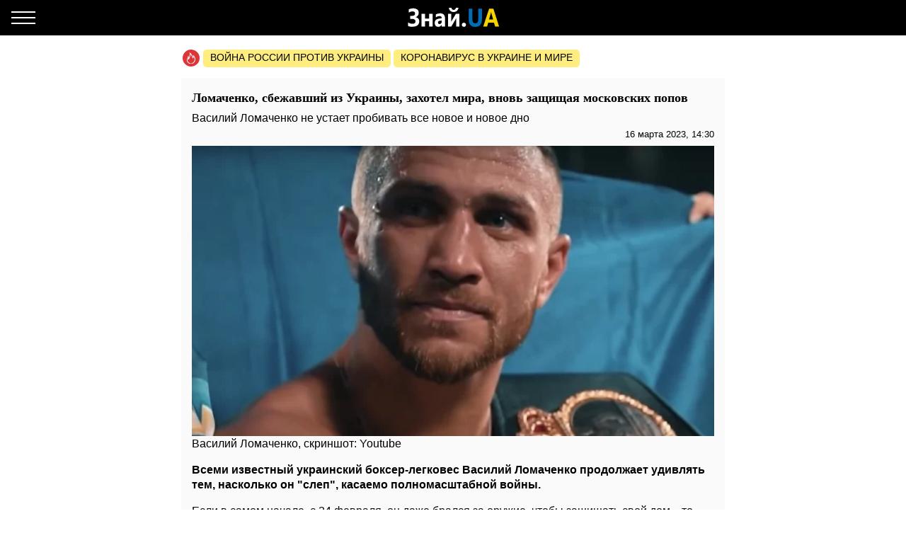

--- FILE ---
content_type: text/html; charset=UTF-8
request_url: https://amp.sport.znaj.ua/ru/452647-lomachenko-yakiy-vtik-z-ukrajini-zahotiv-miru-znovu-zahishchayuchi-moskovskih-popiv
body_size: 19922
content:
<!doctype html>
<html amp lang="ru">
    <head>
        <meta charset="utf-8">
        <title>Ломаченко, сбежавший из Украины, захотел мира, вновь защищая московских попов - ЗНАЙ ЮА</title>
        <link rel="dns-prefetch" href="https://cdn.ampproject.org">
<link rel="dns-prefetch" href="https://www.googletagmanager.com">
<link rel="dns-prefetch" href="https://www.google-analytics.com">
<link rel="dns-prefetch" href="https://adservice.google.com">
<link rel="dns-prefetch" href="https://adservice.google.com.ua">
<link rel="dns-prefetch" href="https://securepubads.g.doubleclick.net">

        <meta name="viewport" content="width=device-width,minimum-scale=1,initial-scale=1">
        <style amp-boilerplate>body{-webkit-animation:-amp-start 8s steps(1,end) 0s 1 normal both;-moz-animation:-amp-start 8s steps(1,end) 0s 1 normal both;-ms-animation:-amp-start 8s steps(1,end) 0s 1 normal both;animation:-amp-start 8s steps(1,end) 0s 1 normal both}@-webkit-keyframes -amp-start{from{visibility:hidden}to{visibility:visible}}@-moz-keyframes -amp-start{from{visibility:hidden}to{visibility:visible}}@-ms-keyframes -amp-start{from{visibility:hidden}to{visibility:visible}}@-o-keyframes -amp-start{from{visibility:hidden}to{visibility:visible}}@keyframes  -amp-start{from{visibility:hidden}to{visibility:visible}}</style><noscript><style amp-boilerplate>body{-webkit-animation:none;-moz-animation:none;-ms-animation:none;animation:none}</style></noscript>
        <script async src="https://cdn.ampproject.org/v0.js"></script>
                    <script async custom-element="amp-sidebar" src="https://cdn.ampproject.org/v0/amp-sidebar-0.1.js"></script>
                    <script async custom-element="amp-analytics" src="https://cdn.ampproject.org/v0/amp-analytics-0.1.js"></script>
                    <script async custom-element="amp-ad" src="https://cdn.ampproject.org/v0/amp-ad-0.1.js"></script>
                    <script async custom-element="amp-sticky-ad" src="https://cdn.ampproject.org/v0/amp-sticky-ad-1.0.js"></script>
                    <script async custom-element="amp-carousel" src="https://cdn.ampproject.org/v0/amp-carousel-0.1.js"></script>
                <style amp-custom>body{font-family:Arial,Helvetica,sans-serif;margin:0;padding-top:70px}.b__title,h1,h2,h3,h4{font-family:Georgia,Times,Times New Roman,serif}.container{margin:0 auto;max-width:768px;padding:0 15px}a{text-decoration:none}[hidden]{display:none}.navbar{background-color:#000;height:50px;left:0;position:fixed;right:0;top:0;z-index:1000}.navbar .navbar-logotype{display:block;height:34px;left:50%;margin-left:-83.5px;position:absolute;top:8px;width:167px}.navbar .navbar-hamburger{background:none;border:none;height:34px;left:16px;outline:0;padding:0;position:relative;top:8px;width:34px}.navbar .navbar-hamburger span{background-color:#fff;display:block;height:2px;position:relative;width:34px}.navbar .navbar-hamburger span:after,.navbar .navbar-hamburger span:before{background-color:#fff;content:"";height:2px;left:0;position:absolute;right:0;width:34px}.navbar .navbar-hamburger span:after{top:-8px}.navbar .navbar-hamburger span:before{bottom:-8px}amp-sidebar{background-color:#1a1919;color:#fff;width:260px}amp-sidebar a{color:#fff;font-weight:700;text-decoration:none}amp-sidebar .navbar-language-switcher{display:flex;text-transform:uppercase}amp-sidebar .navbar-language-switcher .active{color:#006eb5}amp-sidebar .navbar-language-switcher .divider{margin:0 10px}amp-sidebar ul li{font-size:20px;line-height:32px;list-style:none}amp-sidebar ul li a{color:#888}amp-sidebar ul li a:active{color:#fff}amp-sidebar .navbar-close{background:none;border:none;display:block;height:34px;left:210px;overflow:hidden;position:relative;top:8px;width:34px}amp-sidebar .navbar-close:after,amp-sidebar .navbar-close:before{background:#fff;content:"";height:2px;left:0;margin-top:-1px;position:absolute;top:50%;width:100%}amp-sidebar .navbar-close:before{transform:rotate(45deg)}amp-sidebar .navbar-close:after{transform:rotate(-45deg)}amp-sidebar .b__social-links{display:flex;padding-left:40px}amp-sidebar .b__social-links a{border:1px solid #fff;border-radius:100%;flex:0 0 35px;height:35px;margin-right:5px}.footer,amp-sidebar .b__social-links a{align-items:center;display:flex;justify-content:center}.footer{background-color:#000;height:50px;z-index:1000}.footer-logotype{display:block;height:34px}.b__title{color:#000;display:block;font-size:18px;font-weight:700;line-height:22px;margin:0;padding:15px 10px;text-transform:uppercase}.b__post,.b__title{background-color:#fafafa}.b__post{padding:0 15px 30px;position:relative}.b__post .b__post--text{color:#000;display:block}.b__post .b__post--text a{color:#000}.b__post .b__post--text a h4{margin:4px 0}.b__post .b__post--text .b__post--media{max-width:100%;width:100%}.b__post--image-md .b__post--media{font-size:18px;line-height:23px;margin-top:4px}.b__post--image-md .b__post--media h4{margin:4px 0}.b__post--image-sm,.b__post--image-sm .b__post--media{display:flex;justify-content:space-between}.b__post--image-sm .b__post--media{flex-direction:column;padding:0 0 0 10px;width:100%}.b__post--image-sm .b__post--media h4{font-size:16px;line-height:19px;margin:0 0 4px}.b__post--date{display:flex;font-size:14px;justify-content:flex-end;line-height:1}.b__post--date .icon-timing{height:14px;margin-right:4px;width:14px}@media (max-width:360px){.b__post{overflow-wrap:break-word;word-break:break-word}.b__post .b__post--media h4{font-size:14px}}amp-carousel{margin:0 0 20px}amp-carousel div a:before{background:rgba(0,0,0,.5);content:"";display:block;height:100%;left:0;position:absolute;top:0;width:100%;z-index:1}amp-carousel div .caption{color:#fff;font-size:18px;font-weight:700;line-height:22px;margin:0;padding:10px;position:relative;z-index:2}.b_popular-articles{border-bottom:1px solid #d7d7d7;border-top:1px solid #d7d7d7;margin:15px 0;position:relative}.b_popular-articles span{color:#202124;display:block;font-size:14px;font-weight:700;letter-spacing:1.5px;line-height:1.57143;padding:10px 15px;text-transform:uppercase}.b_popular-articles amp-carousel div a{align-items:center;color:#000;display:flex;font-size:18px;font-weight:700;padding:0 50px}.b_popular-articles amp-carousel div a h5{-webkit-line-clamp:4;-webkit-box-orient:vertical;display:-webkit-box;overflow:hidden;text-overflow:ellipsis}.b_popular-articles amp-carousel div a:before{content:none}.btn-loadmore{color:#000;display:block;font-size:18px;font-weight:700;padding:20px 0;text-align:center}.b__share-buttons{display:flex;flex-direction:row;margin:15px 0}.b__share-buttons a{align-items:center;border-radius:4px;color:#fff;display:flex;font-size:26px;height:40px;justify-content:center;width:40px}.b__share-buttons a *{height:30px;width:30px}.b__share-buttons a.facebook{background-color:#3b5998;margin-right:20px}.b__share-buttons a.telegram{background-color:#38a5e0;margin-right:20px}.b__share-buttons a.viber{background-color:#7b519e}.pagination{display:flex;justify-content:center;list-style:none;padding-left:0}.pagination .page-link{background-color:#fff;border:none;color:#000;display:block;line-height:1.25;margin-left:-1px;padding:.5rem .75rem;position:relative}.pagination .page-link:focus{box-shadow:none}.pagination .page-item:nth-child(6),.pagination .page-item:nth-child(7),.pagination .page-item:nth-child(8),.pagination .page-item:nth-child(9){display:none}.pagination .page-item.active .page-link{background-color:#7d7d7d;color:#fff}.pagination .page-item .page-link{color:#000;outline:0}.b-trends{display:flex;flex-direction:row;margin-bottom:15px;padding-left:2px;width:100%}.b-trends--icon{height:25px;width:25px}.b-trends--icon svg{display:block}.b-trends--items{align-items:center;display:flex;overflow:auto;text-overflow:ellipsis;white-space:nowrap}.b-trends a{background-color:#ffee7f;border-radius:5px;color:#000;display:block;font-size:14px;height:19px;margin-left:4px;padding:2.5px 10px 3.5px;text-transform:uppercase}.b-trends a:hover{background-color:#ffde00;cursor:pointer}.b__popular-article{background-color:#494947;background-position:50%;background-repeat:no-repeat;background-size:cover;margin:15px -15px;position:relative}.b__popular-article .h2{color:#fff;display:block;font-family:Georgia,Times,Times New Roman,serif;font-size:22px;font-weight:700;margin:0;padding:20px 10px 20px 40px;position:relative}.b__popular-article .h2:after{animation:lower 10s linear infinite;background-color:red;border-radius:100%;content:"";height:10px;left:18px;position:absolute;text-shadow:0 0 80px red,0 0 30px #b22222,0 0 6px darkred;top:29px;width:10px}@keyframes lower{0%,12%,18.999%,23%,31.999%,37%,44.999%,46%,49.999%,51%,58.999%,61%,68.999%,71%,85.999%,96%,to{opacity:.99;text-shadow:0 0 80px red,0 0 30px #b22222,0 0 6px darkred}19%,22.99%,32%,36.999%,45%,45.999%,50%,50.99%,59%,60.999%,69%,70.999%,86%,95.999%{opacity:.4;text-shadow:none}}.b__popular-article--inner{display:flex;flex-direction:column;justify-content:space-around;padding:10px 20px 20px}.b__popular-article--inner a{align-items:center;color:#fff;display:flex;margin-bottom:15px}.b__popular-article--inner a:before{background:#fff;content:"";font-size:10px;height:7px;margin-right:15px;min-width:7px;transform:rotate(45deg);width:7px}.b__popular-article--inner a h4{border-bottom:1px solid transparent;font-size:18px;font-weight:400;margin:0}.b__popular-article--inner a:hover h4,.b__popular-article--more{border-bottom:1px solid #fff}.b__popular-article--more{bottom:10px;color:#fff;font-size:18px;line-height:1;position:absolute;right:20px}.b__popular-article--more:hover{border-color:#888;color:#888}.news-feed .pagination .page-link{border:1px solid #000;border-radius:5px;font-size:18px;margin:0 4px}.b__category-news .b__post--image-sm .b__post--media h4{-webkit-line-clamp:4;-webkit-box-orient:vertical;display:-webkit-box;overflow:hidden;text-overflow:ellipsis}.author-info{background-color:#e8e8e8;border-radius:15px;display:flex;margin-bottom:20px;padding:15px}@media (min-width:768px){.author-info{flex-direction:row}}@media (max-width:767px){.author-info{align-items:center;flex-direction:column}}.author-info .author-image{border-radius:15px;height:150px;overflow:hidden;width:150px}@media (min-width:768px){.author-info .author-image{flex:0 0 150px;margin-right:15px}}@media (max-width:767px){.author-info .author-image{margin-bottom:15px}}.author-info .author-image amp-img{display:block}.author-info .author-name{font-size:23px;line-height:1;margin:0 0 10px}@media (max-width:767px){.author-info .author-name{text-align:center}}.author-info .author-position{font-size:15px;line-height:1}@media (min-width:768px){.author-info .author-position{margin-bottom:10px}}@media (max-width:767px){.author-info .author-position{text-align:center}}.author-info .author-links{display:flex;flex-direction:row}@media (min-width:768px){.author-info .author-links{margin-bottom:10px}}@media (max-width:767px){.author-info .author-links{justify-content:center;margin:20px 0}}.author-info .author-links a{background-color:#fff;background-repeat:no-repeat;background-size:contain;display:block;overflow:hidden}@media (min-width:768px){.author-info .author-links a{border-radius:3px;height:24px;margin-right:10px;width:24px}}@media (max-width:767px){.author-info .author-links a{border-radius:10px;height:36px;margin:0 10px;width:36px}}.author-info .author-links .fb{background-image:url(/img/social-media/fb.png)}.author-info .author-links .tw{background-image:url(/img/social-media/tw.png)}.author-info .author-links .linkedin{background-image:url(/img/social-media/linkedin.png)}.author-info .author-links .instagram{background-image:url(/img/social-media/instagram.png)}.author-info .author-description{font-size:14px;line-height:18px}@media (max-width:767px){.author-info .author-description{text-align:justify}}.category-title{font-size:26px;font-weight:700;line-height:28px;margin-bottom:20px}article{background-color:#fafafa;font-size:16px;line-height:21px;margin-bottom:15px;padding:17px 15px}article header{padding-bottom:10px}article header h1{font-size:18px;font-weight:700;line-height:22px;margin:0 0 10px}article header .article-lead{line-height:1;margin-bottom:8px}article header .b__post--date{display:flex;flex-direction:row;font-size:13px;justify-content:flex-end}article header .b__post--date span{display:block;line-height:1}article p{font-weight:400;margin-bottom:10px}article a{color:#006eb5}article blockquote{border-left:5px solid #eee;margin:10px 0 20px;padding:10px 20px}article blockquote p{font-size:17.5px;font-style:italic;font-weight:400;margin:0}article amp-carousel,article figure{margin:0 auto 15px}article figure .responsive-image{margin:0 auto;position:relative}article figure .responsive-image img{bottom:0;display:block;height:0;left:0;margin:auto;max-height:100%;max-width:100%;min-height:100%;min-width:100%;position:absolute;right:0;top:0;width:0}article iframe{height:100%;max-height:100%;max-width:100%;width:100%}article .article-embed{margin:10px 0;position:relative}article .article-embed .responsive-figure{bottom:0;left:0;max-height:100%;max-width:100%;position:absolute;right:0;top:0}article .today-link{border-bottom:1px solid #006eb5;color:#212529;font-weight:400;outline:16px solid hsla(56,30%,72%,0)}article .today-link:hover{background:hsla(56,30%,72%,.16);border-width:3px;outline:3px solid hsla(56,30%,72%,.16)}.amp-ad--wrapper{margin:0 -30px;text-align:center}.article main{overflow-x:hidden}.toplinks{margin-bottom:25px}.toplinks a{display:block}.anchorH2{position:relative}.anchorH2 div{position:absolute;top:-50px}.medical .b__breadcrumbs--med{display:flex;list-style:none;padding-left:0}.medical .b__breadcrumbs--med .b__breadcrumbs--arrow{color:#166db4;padding:0 4px}.medical .b__breadcrumbs--med a{color:#166db4}.medical .medical-main{display:flex;flex-direction:column;padding:30px 0}.medical .medical-main a{background-color:#fafafa;border:1px solid #a0a0a0;border-radius:5px;color:#000;display:block;margin-bottom:20px;padding:25px;text-align:center}.medical .alphabet-filter{display:flex;flex-wrap:wrap;justify-content:center;margin:20px 0}.medical .alphabet-filter a{align-items:center;background-color:#fafafa;box-shadow:0 0 1px #cacaca;display:flex;height:35px;justify-content:center;margin:10px;min-width:35px;padding:4px 10px;text-align:center}.medical .alphabet-filter a:hover{box-shadow:0 0 1px #9b9b9b}.medical .alphabet-filter a.selected{box-shadow:0 0 2px #007bff}.medical .b_analogs-inner{background-color:#fafafa;margin:15px 0;padding:15px}.medical .b_analogs-inner h2{margin-top:0}.medical .b_analogs-inner .b_post--text{margin-bottom:10px}.medical .b_analogs-inner .b_post--text a{color:#000;font-size:16px}.medical .med-category--list{list-style:none;padding-left:0}.medical .med-category--list li{margin-bottom:10px}.medical .med-category--list li a{color:#000;font-size:16px}.medical .box-group .b_post a{background-color:#fafafa;border-bottom:1px solid #ececec;display:block;padding:10px}.medical .box-group .b_post a h2{color:#000;font-size:18px;margin:0}
</style>
        <link rel="apple-touch-icon" sizes="57x57" href="https://amp.sport.znaj.ua/icons/apple-icon-57x57.png">
<link rel="apple-touch-icon" sizes="60x60" href="https://amp.sport.znaj.ua/icons/apple-icon-60x60.png">
<link rel="apple-touch-icon" sizes="72x72" href="https://amp.sport.znaj.ua/icons/apple-icon-72x72.png">
<link rel="apple-touch-icon" sizes="76x76" href="https://amp.sport.znaj.ua/icons/apple-icon-76x76.png">
<link rel="apple-touch-icon" sizes="114x114" href="https://amp.sport.znaj.ua/icons/apple-icon-114x114.png">
<link rel="apple-touch-icon" sizes="120x120" href="https://amp.sport.znaj.ua/icons/apple-icon-120x120.png">
<link rel="apple-touch-icon" sizes="144x144" href="https://amp.sport.znaj.ua/icons/apple-icon-144x144.png">
<link rel="apple-touch-icon" sizes="152x152" href="https://amp.sport.znaj.ua/icons/apple-icon-152x152.png">
<link rel="apple-touch-icon" sizes="180x180" href="https://amp.sport.znaj.ua/icons/apple-icon-180x180.png">
<link rel="icon" type="image/png" sizes="192x192"  href="https://amp.sport.znaj.ua/icons/android-icon-192x192.png">
<link rel="icon" type="image/png" sizes="32x32" href="https://amp.sport.znaj.ua/icons/favicon-32x32.png">
<link rel="icon" type="image/png" sizes="96x96" href="https://amp.sport.znaj.ua/icons/favicon-96x96.png">
<link rel="icon" type="image/png" sizes="16x16" href="https://amp.sport.znaj.ua/icons/favicon-16x16.png">
<link rel="manifest" href="/manifest.json">
<meta name="msapplication-TileColor" content="#ffffff">
<meta name="msapplication-TileImage" content="https://amp.sport.znaj.ua/icons/ms-icon-144x144.png">
<meta name="theme-color" content="#000000">        <meta name="description" content="Всеми известный украинский боксер-легковес Василий Ломаченко продолжает удивлять тем, насколько он &quot;слеп&quot;, касаемо полномасштабной войны.Если в самом начале, с 24 февраля, он даже брался за">
    
            <meta name="keywords" content="Василий Ломаченко">
                    <meta name="news_keywords" content="Василий Ломаченко">
            
            <link rel="canonical" href="https://sport.znaj.ua/ru/452647-lomachenko-yakiy-vtik-z-ukrajini-zahotiv-miru-znovu-zahishchayuchi-moskovskih-popiv">
    
    
            <meta name="robots" content="max-image-preview:large">
    
    
                                <meta property="og:url" content="https://sport.znaj.ua/ru/452647-lomachenko-yakiy-vtik-z-ukrajini-zahotiv-miru-znovu-zahishchayuchi-moskovskih-popiv">
                                        <meta property="og:site_name" content="znaj.ua">
                                        <meta property="og:type" content="article">
                                        <meta property="og:title" content="Ломаченко, сбежавший из Украины, захотел мира, вновь защищая московских попов">
                                        <meta property="og:description" content="Знай більше!">
                                        <meta property="og:image" content="https://znaj.ua/images/2023/03/15/2xsYvEz310J3Z1WKJQFZzY8y5sOvch3aYuCjxdZF.jpg">
                                        <meta property="og:image:secure_url" content="https://znaj.ua/images/2023/03/15/2xsYvEz310J3Z1WKJQFZzY8y5sOvch3aYuCjxdZF.jpg">
                                        <meta property="og:image:type" content="image/jpeg">
                                        <meta property="og:image:width" content="1142">
                                        <meta property="og:image:height" content="635">
                                        <meta property="article:publisher" content="https://www.facebook.com/znaj.ua/">
                                        <meta property="article:published_time" content="2023-03-16T14:30:00+02:00">
                                        <meta property="article:section" content="Спорт">
                                                        <meta property="article:tag" content="Василий Ломаченко">
                        
                        <meta name="twitter:url" content="https://sport.znaj.ua/ru/452647-lomachenko-yakiy-vtik-z-ukrajini-zahotiv-miru-znovu-zahishchayuchi-moskovskih-popiv">
                                <meta name="twitter:title" content="Ломаченко, сбежавший из Украины, захотел мира, вновь защищая московских попов">
                                <meta name="twitter:desctiption" content="Знай більше!">
                                <meta name="twitter:image" content="https://znaj.ua/images/2023/03/15/2xsYvEz310J3Z1WKJQFZzY8y5sOvch3aYuCjxdZF.jpg">
                                <meta name="twitter:card" content="summary_large_image">
            
        <meta name="msvalidate.01" content="4CBEB3E02C0CD8C81B0ABF7A3D93078C">
<meta name="google-site-verification" content="-sDokMhGChxwDRnCwWdukW884LY_87o0C153LH8K9aM">                            <link
                rel="preload"
                as="image"
                type="image/webp"
                href="https://znaj.ua/crops/e7a303/360x0/1/0/2023/03/15/2xsYvEz310J3Z1WKJQFZzY8y5sOvch3aYuCjxdZF.jpg.webp"
                imagesrcset="https://znaj.ua/crops/e7a303/360x0/1/0/2023/03/15/2xsYvEz310J3Z1WKJQFZzY8y5sOvch3aYuCjxdZF.jpg.webp 360w, https://znaj.ua/crops/d44084/620x0/1/0/2023/03/15/2xsYvEz310J3Z1WKJQFZzY8y5sOvch3aYuCjxdZF.jpg.webp 620w"
        />
        </head>
    <body class="article">
        
        
        <amp-analytics id="getstat.net">
            <script type="application/json">
            {
                "requests": {
                    "pageview": "https://s.getstat.net/pv?p=1&u=${canonicalUrl}&d=${ampdocHostname}&s=${externalReferrer}&ss=${externalReferrer}&t=${title}&l=${language}&ac=${categories}&aa=${article_authors}&ap=${article_published_at}&pl=2",
                    "metric": "https://s.getstat.net/metric?p=1&u=${canonicalUrl}&k=${k}&v=${v}"
                },
                "vars": {"language":"ru","article_published_at":"2023-03-16T14:30:00+02:00","categories":"\u0421\u043f\u043e\u0440\u0442","article_authors":"\u0411\u043e\u0433\u0434\u0430\u043d \u0424\u0440\u043e\u043b\u043e\u0432"},
                "triggers": {
                    "trackPageview": {
                        "on": "visible",
                        "request": "pageview"
                    },
                    "timeonpage" : {
                        "on" : "hidden",
                        "request": "metric",
                        "vars": {
                            "v": "${totalEngagedTime}",
                            "k": "1"
                        }
                    }
                },
                "transport": {
                    "beacon": false,
                    "xhrpost": false,
                    "image": true
                }
            }
        </script>
        </amp-analytics>
    

        <nav class="navbar">

    <button on="tap:sidebar.open" class="navbar-hamburger" aria-label="Меню">
        <span></span>
    </button>

    <a href="https://amp.znaj.ua/ru" class="navbar-logotype">
        <svg xmlns="http://www.w3.org/2000/svg" height="34" width="167" xml:space="preserve" enable-background="new 0 0 167 34">
            <path d="M19.5 28.6v-5c1.8 1.3 3.9 2 6.2 2 2.8 0 4.3-1.1 4.3-3.4s-1.6-3.5-4.7-3.5h-2.9v-4.3h2.8c2.8 0 4.2-1.1 4.2-3.3 0-2-1.2-3-3.6-3-1.7 0-3.5.6-5.4 1.8V5.3c1.9-1 4.1-1.5 6.4-1.5 2.5 0 4.4.6 5.8 1.7 1.4 1.1 2 2.7 2 4.6 0 1.5-.4 2.8-1.2 3.9-.8 1.1-1.9 1.8-3.3 2.2v.1c1.6.2 2.9.9 3.8 1.9s1.4 2.4 1.4 3.9c0 2.4-.8 4.3-2.4 5.6s-3.9 2-6.8 2c-3 .2-5.1-.2-6.6-1.1zm34.7.9h-5V22h-5.6v7.5h-5v-18h5v6.7h5.6v-6.7h5v18zm17.6 0h-4.7v-2.6H67c-1.1 2-2.7 3-4.8 3-1.6 0-2.8-.5-3.7-1.5s-1.4-2.3-1.4-4c0-3.5 1.9-5.5 5.6-6l4.4-.7c0-2-1-3-2.9-3s-3.8.6-5.5 1.9v-4.2c.7-.4 1.6-.8 2.9-1.1s2.3-.5 3.3-.5c4.6 0 6.9 2.6 6.9 7.7v11zm-4.7-7.3V21l-2.9.4c-1.6.2-2.4 1-2.4 2.4 0 .6.2 1.2.6 1.6s.9.6 1.6.6c.9 0 1.7-.4 2.3-1.1.5-.7.8-1.6.8-2.7zm24.8 7.3h-4.5V17.7c-.4.9-.9 1.8-1.3 2.6l-5.5 9.2h-4.7v-18h4.6v11.4c.3-.8.7-1.5 1.1-2.2l5.5-9.2H92v18zM90.7 2.9c-.2 1.9-.9 3.3-2.2 4.4S85.7 9 83.9 9c-1.9 0-3.5-.6-4.7-1.7-1.3-1.1-1.9-2.6-2-4.4h3.6c.1.9.4 1.6 1 2.2.6.6 1.3.9 2.2.9.8 0 1.5-.3 2.1-.9s.9-1.3 1-2.2h3.6zm7.7 27c-.8 0-1.5-.3-2.1-.8-.5-.6-.8-1.3-.8-2.1s.3-1.5.8-2.1 1.3-.8 2.1-.8c.9 0 1.6.3 2.1.8s.8 1.2.8 2.1c0 .9-.3 1.6-.8 2.1s-1.3.8-2.1.8z" fill="#fcfcfc"/>
            <path d="M123.9 18.6c0 7.6-3.2 11.4-9.5 11.4-6.2 0-9.2-3.7-9.2-11.1V4.3h5.1v14.6c0 4.1 1.4 6.1 4.3 6.1 2.8 0 4.2-2 4.2-5.9V4.3h5.1v14.3z" fill="#006eb5"/>
            <path d="M148.1 29.5h-5.6l-1.6-5.6h-8.1l-1.6 5.6h-5.5L134 4.3h6.1l8 25.2zm-8.4-10-2.4-8.5c-.2-.6-.3-1.4-.4-2.3h-.1c-.1.7-.2 1.5-.4 2.2l-2.5 8.5h5.8z" fill="#f3d300"/>
        </svg>
    </a>

</nav>

<amp-sidebar id="sidebar" layout="nodisplay" side="left" hidden>

    <button on="tap:sidebar.close" class="navbar-close"></button>

    <ul class="navbar-language-switcher">
        <li class="nav-item">
            <a class="nav-link "
               href="https://amp.sport.znaj.ua/452647-lomachenko-yakiy-vtik-z-ukrajini-zahotiv-miru-znovu-zahishchayuchi-moskovskih-popiv">укр</a>
        </li>

        <li class="nav-item divider">|</li>

        <li class="nav-item">
            <a class="nav-link active"
               href="https://amp.sport.znaj.ua/ru/452647-lomachenko-yakiy-vtik-z-ukrajini-zahotiv-miru-znovu-zahishchayuchi-moskovskih-popiv">рус</a>
        </li>
    </ul>


    <ul class="navbar-link-category">

        <li class="nav-item">
            <a class="nav-link" href="https://amp.znaj.ua/ru">
                Главная
            </a>
        </li>

        <li class="nav-item">
            <a class="nav-link" href="https://amp.znaj.ua/ru/dossier">
                Досье
            </a>
        </li>

                                    <li class="nav-item">
                    <a class="nav-link" href="https://amp.pets.znaj.ua/ru">
                        Домашние питомцы
                    </a>
                </li>
                            <li class="nav-item">
                    <a class="nav-link" href="https://amp.auto.znaj.ua/ru">
                        Auto.Знай
                    </a>
                </li>
                            <li class="nav-item">
                    <a class="nav-link" href="https://amp.life.znaj.ua/ru">
                        Жизнь
                    </a>
                </li>
                            <li class="nav-item">
                    <a class="nav-link" href="https://amp.war.znaj.ua/ru">
                        Война
                    </a>
                </li>
                            <li class="nav-item">
                    <a class="nav-link" href="https://amp.znaj.ua/ru/society">
                        Общество
                    </a>
                </li>
                            <li class="nav-item">
                    <a class="nav-link" href="https://amp.techno.znaj.ua/ru">
                        Техно
                    </a>
                </li>
                            <li class="nav-item">
                    <a class="nav-link" href="https://amp.znaj.ua/ru/zdorovya">
                        Здоровье
                    </a>
                </li>
                            <li class="nav-item">
                    <a class="nav-link" href="https://amp.znaj.ua/ru/science">
                        Наука
                    </a>
                </li>
                            <li class="nav-item">
                    <a class="nav-link" href="https://amp.znaj.ua/ru/kompromat">
                        Компромат
                    </a>
                </li>
                            <li class="nav-item">
                    <a class="nav-link" href="https://amp.znaj.ua/ru/press-release">
                        Пресс-релиз
                    </a>
                </li>
                    
        <li class="nav-item">
            <a class="nav-link" href="https://www.youtube.com/channel/UCwgXH0dz8d8SiYeMLg9WtIw?sub_confirmation=1" target="_blank" rel="nofollow noopener">
                Анекдоты
            </a>
        </li>

        <li class="nav-item">
            <a class="nav-link" href="https://znaj.ua/ru/contacts">
                Контакты
            </a>
        </li>







    </ul>

    <div class="b__social-links">
        
            
        
        
            
        
        <a href="https://t.me/znajua_channel" class="telegram" target="_blank" rel="noopener nofollow">
            <amp-img src="https://amp.sport.znaj.ua/icons/amp-icons/icon_telegram.svg" height="20" width="20"></amp-img>
        </a>
        
            
        
        <a href="https://invite.viber.com/?g2=AQBHp854yy0BjknLCovlazGCqvAmipQtzJqWDxlaZXNq4%2FMp3TOY868DzX9xyWLg" class="viber" target="_blank" rel="noopener nofollow">
            <amp-img src="https://amp.sport.znaj.ua/icons/amp-icons/icon_viber.svg" height="20" width="20"></amp-img>
        </a>
    </div>


</amp-sidebar>


        <main>
                <div class="container">

        <div class="b-trends">

        <div class="b-trends--icon">
            <svg xmlns="http://www.w3.org/2000/svg" width="24" height="24" fill="none"><circle cx="12" cy="12" r="12" fill="#DD3639"/><path d="M17.78 12.077c-.455-1.854-1.609-3.316-1.946-3.664-.636-.7-1.17-.82-1.17-.82s.298.62.346 1.323c.048.703-.076.946-.344 1.56-.214-.662-1.318-2.769-2.088-3.822-.728-.995-1.756-2.058-2.82-2.654.025.229.166.857.19 1.082 1.753 1.6 3.697 5.295 4.031 6.737l.208.895.678-.681c.34-.342.78-1.148 1.02-1.937.325.553.678 1.303.894 2.18.355 1.448.393 3.564-1.445 5.427-.32.325-1.015 1.3-2.444 1.373-.283.015-.5.233-.483.488.015.245.242.435.512.435h.03c1.23-.064 2.106-.621 3.153-1.683 2.125-2.154 2.086-4.581 1.679-6.239z" fill="#fff"/><path d="M10.93 19.077c-1.187-.08-1.923-.624-2.108-.767a8.723 8.723 0 01-.396-.322l-.214-.192c-1.03-.984-1.36-2.018-1.1-3.454.11-.607.358-1.167.62-1.759.07-.161.142-.324.212-.488.074.44.123.863.14 1.17l.081 1.416.862-1.189c1.032-1.424 1.917-4.387 2.053-6.552.032-.517-.037-1.005-.265-1.631-.227-.627-.906-.522-.906-.522l.128.97c.192 1.453-.353 4.052-1.137 5.88-.12-.612-.224-1.006-.35-1.534-.208-.88-.882-1.414-.882-1.414s.016.549-.144 1.429c-.162.886-.435 1.42-.747 2.125-.27.611-.55 1.244-.678 1.951-.313 1.73.109 3.036 1.376 4.246l.234.21c.14.12.292.246.448.365.313.24 1.248.885 2.696.984a.59.59 0 00.04.001c.265 0 .49-.184.51-.427.022-.255-.19-.476-.472-.496z" fill="#fff"/></svg>
        </div>

        <div class="b-trends--items">
            
                <a href="https://znaj.ua/ru/tag/voyna-rossii-protiv-ukrainy"
                    target="_blank"                                    >
                    Война россии против Украины
                </a>

            
                <a href="https://znaj.ua/ru/tag/virus-v-kitae?utm_source=virus"
                    target="_blank"                                    >
                    Коронавирус в Украине и мире
                </a>

                    </div>

    </div>



        <script type="application/ld+json">
        {"@context":"http:\/\/schema.org","@type":"BreadcrumbList","itemListElement":[{"@type":"ListItem","position":1,"name":"\u0421\u043f\u043e\u0440\u0442","item":"https:\/\/amp.sport.znaj.ua\/ru"},{"@type":"ListItem","position":2,"name":"\u041b\u043e\u043c\u0430\u0447\u0435\u043d\u043a\u043e, \u0441\u0431\u0435\u0436\u0430\u0432\u0448\u0438\u0439 \u0438\u0437 \u0423\u043a\u0440\u0430\u0438\u043d\u044b, \u0437\u0430\u0445\u043e\u0442\u0435\u043b \u043c\u0438\u0440\u0430, \u0432\u043d\u043e\u0432\u044c \u0437\u0430\u0449\u0438\u0449\u0430\u044f \u043c\u043e\u0441\u043a\u043e\u0432\u0441\u043a\u0438\u0445 \u043f\u043e\u043f\u043e\u0432","item":"https:\/\/amp.sport.znaj.ua\/ru\/452647-lomachenko-yakiy-vtik-z-ukrajini-zahotiv-miru-znovu-zahishchayuchi-moskovskih-popiv"}]}
    </script>

    <script type="application/ld+json">
	{"@context":"http:\/\/schema.org","@type":"NewsArticle","mainEntityOfPage":"https:\/\/sport.znaj.ua\/ru\/452647-lomachenko-yakiy-vtik-z-ukrajini-zahotiv-miru-znovu-zahishchayuchi-moskovskih-popiv","headline":"\u041b\u043e\u043c\u0430\u0447\u0435\u043d\u043a\u043e, \u0441\u0431\u0435\u0436\u0430\u0432\u0448\u0438\u0439 \u0438\u0437 \u0423\u043a\u0440\u0430\u0438\u043d\u044b, \u0437\u0430\u0445\u043e\u0442\u0435\u043b \u043c\u0438\u0440\u0430, \u0432\u043d\u043e\u0432\u044c \u0437\u0430\u0449\u0438\u0449\u0430\u044f \u043c\u043e\u0441\u043a\u043e\u0432\u0441\u043a\u0438\u0445 \u043f\u043e\u043f\u043e\u0432","name":"\u041b\u043e\u043c\u0430\u0447\u0435\u043d\u043a\u043e, \u0441\u0431\u0435\u0436\u0430\u0432\u0448\u0438\u0439 \u0438\u0437 \u0423\u043a\u0440\u0430\u0438\u043d\u044b, \u0437\u0430\u0445\u043e\u0442\u0435\u043b \u043c\u0438\u0440\u0430, \u0432\u043d\u043e\u0432\u044c \u0437\u0430\u0449\u0438\u0449\u0430\u044f \u043c\u043e\u0441\u043a\u043e\u0432\u0441\u043a\u0438\u0445 \u043f\u043e\u043f\u043e\u0432","description":"\u0412\u0430\u0441\u0438\u043b\u0438\u0439 \u041b\u043e\u043c\u0430\u0447\u0435\u043d\u043a\u043e \u043d\u0435 \u0443\u0441\u0442\u0430\u0435\u0442 \u043f\u0440\u043e\u0431\u0438\u0432\u0430\u0442\u044c \u0432\u0441\u0435 \u043d\u043e\u0432\u043e\u0435 \u0438 \u043d\u043e\u0432\u043e\u0435 \u0434\u043d\u043e","articleBody":"\r\n\u0412\u0441\u0435\u043c\u0438 \u0438\u0437\u0432\u0435\u0441\u0442\u043d\u044b\u0439 \u0443\u043a\u0440\u0430\u0438\u043d\u0441\u043a\u0438\u0439 \u0431\u043e\u043a\u0441\u0435\u0440-\u043b\u0435\u0433\u043a\u043e\u0432\u0435\u0441 \u0412\u0430\u0441\u0438\u043b\u0438\u0439 \u041b\u043e\u043c\u0430\u0447\u0435\u043d\u043a\u043e \u043f\u0440\u043e\u0434\u043e\u043b\u0436\u0430\u0435\u0442 \u0443\u0434\u0438\u0432\u043b\u044f\u0442\u044c \u0442\u0435\u043c, \u043d\u0430\u0441\u043a\u043e\u043b\u044c\u043a\u043e \u043e\u043d \"\u0441\u043b\u0435\u043f\", \u043a\u0430\u0441\u0430\u0435\u043c\u043e \u043f\u043e\u043b\u043d\u043e\u043c\u0430\u0441\u0448\u0442\u0430\u0431\u043d\u043e\u0439 \u0432\u043e\u0439\u043d\u044b.\r\n\u0415\u0441\u043b\u0438 \u0432 \u0441\u0430\u043c\u043e\u043c \u043d\u0430\u0447\u0430\u043b\u0435, \u0441 24 \u0444\u0435\u0432\u0440\u0430\u043b\u044f, \u043e\u043d \u0434\u0430\u0436\u0435 \u0431\u0440\u0430\u043b\u0441\u044f \u0437\u0430 \u043e\u0440\u0443\u0436\u0438\u0435, \u0447\u0442\u043e\u0431\u044b \u0437\u0430\u0449\u0438\u0449\u0430\u0442\u044c \u0441\u0432\u043e\u0439 \u0434\u043e\u043c... \u0442\u043e \u0441\u0435\u0439\u0447\u0430\u0441 \u043e\u043d \u043f\u043e\u0441\u0442\u0435\u043f\u0435\u043d\u043d\u043e \u043f\u0435\u0440\u0435\u0445\u043e\u0434\u0438\u0442 \u043d\u0430 \u0441\u0442\u043e\u0440\u043e\u043d\u0443 \u0420\u0424. \u041e\u0431 \u044d\u0442\u043e\u043c \u043c\u043e\u0436\u043d\u043e \u0441\u0443\u0434\u0438\u0442\u044c \u0438\u0441\u0445\u043e\u0434\u044f \u0438\u0437 \u0442\u043e\u0433\u043e, \u043a\u0430\u043a \u043e\u043d \u0437\u0430\u0449\u0438\u0449\u0430\u0435\u0442 \u0430\u0433\u0435\u043d\u0442\u043e\u0432 \u0424\u0421\u0411 &mdash; \u0423\u041f\u0426 \u041c\u043e\u0441\u043a\u043e\u0432\u0441\u043a\u043e\u0433\u043e \u043f\u0430\u0442\u0440\u0438\u0430\u0440\u0445\u0430\u0442\u0430. \n                                \n\t\t\t\t\t\t\t\t    \n\t\t\t\t\t\t\t   \r\n\n\n                    \n                \n            \n        \n        \n        \n            \u0412\u0430\u0441\u0438\u043b\u0438\u0439 \u041b\u043e\u043c\u0430\u0447\u0435\u043d\u043a\u043e, \u0441\u043a\u0440\u0438\u043d\u0448\u043e\u0442: Youtube\n            \n                \n\n                \n            \n        \n\n    \n\r\n\u041d\u0430 \u0441\u0432\u043e\u0435\u0439 \u0441\u0442\u0440\u0430\u043d\u0438\u0446\u0435 \u0432 \u0441\u043e\u0446\u0438\u0430\u043b\u044c\u043d\u043e\u0439 \u0441\u0435\u0442\u0438 Instagram, \u043a\u043e\u0442\u043e\u0440\u0443\u044e \u043e\u043d \u0437\u0430\u043a\u0440\u044b\u043b \u0434\u043b\u044f \u0436\u0438\u0442\u0435\u043b\u0435\u0439 \u0423\u043a\u0440\u0430\u0438\u043d\u044b, \u041b\u043e\u043c\u0430\u0447\u0435\u043d\u043a\u043e \u043e\u043f\u0443\u0431\u043b\u0438\u043a\u043e\u0432\u0430\u043b \u043d\u043e\u0432\u043e\u0435 \u0441\u043a\u0430\u043d\u0434\u0430\u043b\u044c\u043d\u043e\u0435 \u0432\u0438\u0434\u0435\u043e. \u0422\u0430\u043c \u0445\u0440\u0430\u043d\u0438\u0442\u0441\u044f \u043e\u0431\u0440\u0430\u0449\u0435\u043d\u0438\u0435 \u043c\u0438\u0442\u0440\u043e\u043f\u043e\u043b\u0438\u0442\u0430 \u0410\u043d\u0442\u043e\u043d\u0438\u044f... \u044d\u0442\u043e\u0442 \u0447\u0435\u043b\u043e\u0432\u0435\u043a \u0440\u0430\u0441\u0441\u043a\u0430\u0437\u044b\u0432\u0430\u0435\u0442 \u043e \u043f\u0440\u0438\u0442\u0435\u0441\u043d\u0435\u043d\u0438\u0438 \u0423\u041f\u0426 \u0438 \u043e \u0442\u043e\u043c, \u043d\u0430\u0441\u043a\u043e\u043b\u044c\u043a\u043e \u043f\u043b\u043e\u0445\u0430\u044f \u0443\u043a\u0440\u0430\u0438\u043d\u0441\u043a\u0430\u044f \u0432\u043b\u0430\u0441\u0442\u044c.\r\n\r\n\"\u0421 \u043d\u0430\u043c\u0438 \u0411\u043e\u0433! \u0414\u0430 \u0431\u0443\u0434\u0435\u0442 \u043c\u0438\u0440\", - \u043f\u0438\u0448\u0435\u0442 \u0412\u0430\u0441\u0438\u043b\u0438\u0439 \u041b\u043e\u043c\u0430\u0447\u0435\u043d\u043a\u043e \u043f\u043e\u0434 \u044d\u0442\u0438\u043c \u043e\u0431\u0440\u0430\u0449\u0435\u043d\u0438\u0435\u043c.\n\n        \u041f\u043e\u043f\u0443\u043b\u044f\u0440\u043d\u044b\u0435 \u0441\u0442\u0430\u0442\u044c\u0438 \u0441\u0435\u0439\u0447\u0430\u0441\n\n        \n\n            \n                \n                    \u0421\u0442\u0430\u043d\u0443\u0442 \u0432\u0442\u043e\u0440\u044b\u043c \u0441\u043e\u0440\u0442\u043e\u043c: \u0447\u0442\u043e \u0433\u043e\u0442\u043e\u0432\u044f\u0442 \u0443\u043a\u043b\u043e\u043d\u0438\u0441\u0442\u0430\u043c \u043f\u043e\u0441\u043b\u0435 \u0432\u043e\u0439\u043d\u044b\n                \n\n            \n                \n                    \u041a\u0430\u043a\u0438\u0435 \u0441\u043f\u0435\u0446\u0438\u0430\u043b\u0438\u0441\u0442\u044b \u0431\u0443\u0434\u0443\u0442 \u0432\u043e\u0441\u0442\u0440\u0435\u0431\u043e\u0432\u0430\u043d\u044b \u0432 \u0413\u0435\u0440\u043c\u0430\u043d\u0438\u0438 \u0432 2026 \u0433\u043e\u0434\u0443\n                \n\n            \n                \n                    \u041f\u0435\u043d\u0441\u0438\u043e\u043d\u0435\u0440\u0430\u043c \u0441\u043e\u0432\u0435\u0442\u0443\u044e\u0442 \u0441\u043d\u0438\u043c\u0430\u0442\u044c \u0434\u0435\u043d\u044c\u0433\u0438: \u043f\u0435\u043d\u0441\u0438\u043e\u043d\u043d\u044b\u0435 \u043a\u0430\u0440\u0442\u044b \u0431\u0443\u0434\u0443\u0442 \u0431\u043b\u043e\u043a\u0438\u0440\u043e\u0432\u0430\u0442\u044c\u0441\u044f\n                \n\n            \n                \n                    \u041d\u0430\u043b\u043e\u0433\u043e\u0432\u0430\u044f \u0433\u043e\u0442\u043e\u0432\u0438\u0442 \u0448\u0442\u0440\u0430\u0444\u044b \u0443\u043a\u0440\u0430\u0438\u043d\u0446\u0430\u043c \u0437\u0430 \u0433\u0440\u0430\u043d\u0438\u0446\u0435\u0439: \u043a\u043e\u0433\u043e \u043f\u0440\u043e\u0432\u0435\u0440\u044f\u0442 \u043f\u0435\u0440\u0432\u044b\u043c\n                \n\n            \n        \n\n        \u041f\u043e\u043a\u0430\u0437\u0430\u0442\u044c \u0435\u0449\u0435\n\n    \n\n\r\n\n\n                    \n                \n            \n        \n        \n        \n            \u0412\u0430\u0441\u0438\u043b\u0438\u0439 \u041b\u043e\u043c\u0430\u0447\u0435\u043d\u043a\u043e, \u0441\u043a\u0440\u0438\u043d\u0448\u043e\u0442: Instagram\n            \n                \n\n                \n            \n        \n\n    \n\n                                \n\t\t\t\t\t\t\t\t    \n\t\t\t\t\t\t\t   \r\n\u0412 \u043f\u043e\u043b\u043d\u043e\u043c \u043e\u0431\u0440\u0430\u0449\u0435\u043d\u0438\u0438 \u043c\u0438\u0442\u0440\u043e\u043f\u043e\u043b\u0438\u0442\u0430 \u0410\u043d\u0442\u043e\u043d\u0438\u044f, \u043e\u043d \u0437\u0430\u044f\u0432\u043b\u044f\u0435\u0442, \u0447\u0442\u043e \u044f\u043a\u043e\u0431\u044b \u0441\u043e\u0433\u043b\u0430\u0441\u043d\u043e \u041a\u043e\u043d\u0441\u0442\u0438\u0442\u0443\u0446\u0438\u0438 \u0433\u043e\u0441\u0443\u0434\u0430\u0440\u0441\u0442\u0432\u043e \u043d\u0435 \u0438\u043c\u0435\u0435\u0442 \u043f\u0440\u0430\u0432\u0430 \u0432\u043c\u0435\u0448\u0438\u0432\u0430\u0442\u044c\u0441\u044f \u0432\u043e \"\u0432\u043d\u0443\u0442\u0440\u0435\u043d\u043d\u044e\u044e\" \u0446\u0435\u0440\u043a\u043e\u0432\u043d\u0443\u044e \u0436\u0438\u0437\u043d\u044c. \u0418 \u043c\u043d\u043e\u0433\u043e\u0435 \u0442\u0430\u043a\u043e\u0435. \u041e\u0434\u043d\u0430\u043a\u043e \u043e\u043d \u0443\u043f\u0443\u0441\u043a\u0430\u0435\u0442 \u0442\u043e\u0442 \u0444\u0430\u043a\u0442, \u0447\u0442\u043e \u0432 \u0445\u043e\u0434\u0435 \u043f\u0440\u043e\u0432\u0435\u0434\u0435\u043d\u043d\u044b\u0445 \u043e\u0431\u044b\u0441\u043a\u043e\u0432 \u0441\u043e \u0441\u0442\u043e\u0440\u043e\u043d\u044b \u0421\u0411\u0423, \u0431\u044b\u043b\u043e \u0440\u0430\u0441\u043a\u0440\u044b\u0442\u043e \u043c\u043d\u043e\u0433\u043e \u0438\u043d\u0442\u0435\u0440\u0435\u0441\u043d\u044b\u0445 \u0434\u0435\u0442\u0430\u043b\u0435\u0439, \u043a\u0430\u0441\u0430\u0435\u043c\u043e \u0441\u0432\u044f\u0449\u0435\u043d\u043d\u0438\u043a\u043e\u0432 \u0423\u041f\u0426, \u043a\u043e\u0442\u043e\u0440\u044b\u0435 \u0440\u0430\u0431\u043e\u0442\u0430\u043b\u0438 \u0438\u0441\u043a\u043b\u044e\u0447\u0438\u0442\u0435\u043b\u044c\u043d\u043e \u0432 \u043f\u043e\u043b\u044c\u0437\u0443 \u0432\u0440\u0430\u0433\u0430, \u0440\u0430\u0441\u0441\u043a\u0430\u0437\u044b\u0432\u0430\u044f \"\u043e \u0432\u0435\u043b\u0438\u043a\u043e\u0439 \u0420\u0443\u0441\u0438\" \u0438 \u0442\u043e\u043c\u0443 \u043f\u043e\u0434\u043e\u0431\u043d\u043e\u0435. \r\n\r\n\u041d\u0430\u043f\u043e\u043c\u043d\u0438\u043c, \u041b\u043e\u043c\u0430\u0447\u0435\u043d\u043a\u043e \u043d\u0430 \u0442\u0443\u0440\u043d\u0438\u0440\u0435 UFC \u0432\u043b\u044f\u043f\u0430\u043b\u0441\u044f \u0432 \u043e\u0447\u0435\u0440\u0435\u0434\u043d\u043e\u0439 \u0441\u043a\u0430\u043d\u0434\u0430\u043b \u0438\u0437-\u0437\u0430 \u0444\u043e\u0442\u043e \u0438 \u043e\u0431\u044a\u044f\u0442\u0438\u0439 \u0441 \u043b\u044e\u0431\u0438\u043c\u0447\u0438\u043a\u043e\u043c \u041a\u0430\u0434\u044b\u0440\u043e\u0432\u0430\r\n\u041a\u0430\u043a \u0441\u043e\u043e\u0431\u0449\u0430\u043b \"\u0417\u043d\u0430\u0439.u\u0430\", \u043f\u043e\u0434\u0434\u0435\u0440\u0436\u0430\u0432\u0448\u0438\u0439 \u0423\u041f\u0426 \u0412\u0430\u0441\u0438\u043b\u0438\u0439 \u041b\u043e\u043c\u0430\u0447\u0435\u043d\u043a\u043e \u0432\u044b\u0435\u0445\u0430\u043b \u0438\u0437 \u0423\u043a\u0440\u0430\u0438\u043d\u044b \u0438 \u043f\u0435\u0440\u0435\u0434\u0430\u043b \"\u043f\u0440\u0438\u0432\u0435\u0442\": \"\u041e\u0447\u0435\u043d\u044c \u0432\u0430\u0436\u043d\u043e\"\r\n\u0417\u043d\u0430\u0439.u\u0430 \u043f\u0438\u0441\u0430\u043b, \u0412\u0430\u0441\u0438\u043b\u0438\u0439 \u041b\u043e\u043c\u0430\u0447\u0435\u043d\u043a\u043e \u0440\u0442\u043e\u043c \u043c\u043e\u0441\u043a\u043e\u0432\u0441\u043a\u043e\u0433\u043e \u043f\u043e\u043f\u0430 \u043f\u0440\u043e\u0441\u0438\u0442 \u0441\u043d\u044f\u0442\u044c \u0437\u0430\u043f\u0440\u0435\u0442 \u043d\u0430 \u0423\u041f\u0426: \"\u0427\u0442\u043e \u0442\u0432\u043e\u0440\u0438\u0442\u0441\u044f...\"\n                                \n\t\t\t\t\t\t\t\t    \n\t\t\t\t\t\t\t   ","keywords":"\u0412\u0430\u0441\u0438\u043b\u0438\u0439 \u041b\u043e\u043c\u0430\u0447\u0435\u043d\u043a\u043e","datePublished":"2023-03-16T14:30:00+02:00","dateModified":"2023-03-16T14:30:02+02:00","publisher":{"@type":"Organization","name":"Znaj.ua","url":"https:\/\/znaj.ua","sameAs":["https:\/\/www.facebook.com\/znaj.ua","https:\/\/t.me\/znajua_channel","https:\/\/www.instagram.com\/znajua\/","https:\/\/viber.com\/znajua"],"logo":{"@type":"ImageObject","url":"https:\/\/amp.sport.znaj.ua\/icons\/logo-244x60.png","width":"244","height":"60"}},"image":[{"@type":"ImageObject","url":"https:\/\/znaj.ua\/crops\/827c44\/1200x1200\/2\/0\/2023\/03\/15\/2xsYvEz310J3Z1WKJQFZzY8y5sOvch3aYuCjxdZF.jpg","width":1200,"height":1200},{"@type":"ImageObject","url":"https:\/\/znaj.ua\/crops\/d40ce5\/1200x900\/2\/0\/2023\/03\/15\/2xsYvEz310J3Z1WKJQFZzY8y5sOvch3aYuCjxdZF.jpg","width":1200,"height":900},{"@type":"ImageObject","url":"https:\/\/znaj.ua\/crops\/5d6e5f\/1200x675\/2\/0\/2023\/03\/15\/2xsYvEz310J3Z1WKJQFZzY8y5sOvch3aYuCjxdZF.jpg","width":1200,"height":675}],"author":{"@context":"http:\/\/schema.org","@type":"Person","name":"\u0411\u043e\u0433\u0434\u0430\u043d \u0424\u0440\u043e\u043b\u043e\u0432","url":"https:\/\/amp.znaj.ua\/ru\/author\/bogdan-frolov","jobTitle":"\u0420\u0435\u0434\u0430\u043a\u0442\u043e\u0440 \u043d\u043e\u0432\u0438\u043d","image":{"@context":"http:\/\/schema.org","@type":"ImageObject","contentUrl":"https:\/\/znaj.ua\/images\/2021\/10\/05\/TVe06SIjlReXG443pJMZCRWxjSq9gxRG8xhqPrsJ.jpeg","width":1280,"height":853}},"speakable":{"@type":"SpeakableSpecification","cssSelector":["article h1",".article-body p:first-of-type"]}}
    </script>

    <article>

        <header>

            <h1>Ломаченко, сбежавший из Украины, захотел мира, вновь защищая московских попов</h1>

            
                            <div class="article-lead">Василий Ломаченко не устает пробивать все новое и новое дно</div>
            
            <div class="b__post--date">
                16 марта 2023, 14:30
            </div>

        </header>


                <figure>

                    <amp-img src="https://znaj.ua/crops/e7a303/360x0/1/0/2023/03/15/2xsYvEz310J3Z1WKJQFZzY8y5sOvch3aYuCjxdZF.jpg.webp"
                     srcset="https://znaj.ua/crops/e7a303/360x0/1/0/2023/03/15/2xsYvEz310J3Z1WKJQFZzY8y5sOvch3aYuCjxdZF.jpg.webp 360w, https://znaj.ua/crops/d44084/620x0/1/0/2023/03/15/2xsYvEz310J3Z1WKJQFZzY8y5sOvch3aYuCjxdZF.jpg.webp 640w"
                     width="360"
                     height="200"
                     layout="responsive"
                     
                     alt="Василий Ломаченко, скриншот: Youtube"
            >
                <amp-img src="https://znaj.ua/crops/b76b9c/360x0/1/0/2023/03/15/2xsYvEz310J3Z1WKJQFZzY8y5sOvch3aYuCjxdZF.jpg"
                         fallback
                         width="360"
                         height="200"
                         layout="responsive"
                         alt="Василий Ломаченко, скриншот: Youtube"
                ></amp-img>
            </amp-img>
        
        
        <figcaption>
            <div class="image-title">Василий Ломаченко, скриншот: Youtube</div>
            <div class="image-description">
                

                
            </div>
        </figcaption>

    </figure>
    














        
        <div class="article-body">
            
<p><strong>Всеми известный украинский боксер-легковес Василий Ломаченко продолжает удивлять тем, насколько он "слеп", касаемо полномасштабной войны.</strong></p>
<p>Если в самом начале, с 24 февраля, он даже брался за оружие, чтобы защищать свой дом... то сейчас он постепенно переходит на сторону РФ. Об этом можно судить исходя из того, как он защищает агентов ФСБ &mdash; УПЦ Московского патриархата. </p><div class="amp-ad--wrapper">
                                <amp-ad width="100vw" height=320
								  type="adsense"
								  data-ad-client="ca-pub-1745069445907180"
								  data-ad-slot="1901074847"
								  data-auto-format="rspv"
								  data-full-width>
								    <div overflow></div>
							   </amp-ad></div>
<p><figure>

                    <amp-img src="https://znaj.ua/crops/68ab38/360x0/1/0/2023/02/20/QF6dLNxsA1hs8uQbiHbvvdsK8VbNwcVkx23RPPnM.jpg.webp"
                     srcset="https://znaj.ua/crops/68ab38/360x0/1/0/2023/02/20/QF6dLNxsA1hs8uQbiHbvvdsK8VbNwcVkx23RPPnM.jpg.webp 360w, https://znaj.ua/crops/2c6b4f/620x0/1/0/2023/02/20/QF6dLNxsA1hs8uQbiHbvvdsK8VbNwcVkx23RPPnM.jpg.webp 640w"
                     width="360"
                     height="200"
                     layout="responsive"
                     
                     alt="Василий Ломаченко, скриншот: Youtube"
            >
                <amp-img src="https://znaj.ua/crops/6185f3/360x0/1/0/2023/02/20/QF6dLNxsA1hs8uQbiHbvvdsK8VbNwcVkx23RPPnM.jpg"
                         fallback
                         width="360"
                         height="200"
                         layout="responsive"
                         alt="Василий Ломаченко, скриншот: Youtube"
                ></amp-img>
            </amp-img>
        
        
        <figcaption>
            <div class="image-title">Василий Ломаченко, скриншот: Youtube</div>
            <div class="image-description">
                

                
            </div>
        </figcaption>

    </figure>
</p>
<p>На своей странице в социальной сети Instagram, которую он закрыл для жителей Украины, Ломаченко опубликовал новое скандальное видео. Там хранится обращение митрополита Антония... этот человек рассказывает о притеснении УПЦ и о том, насколько плохая украинская власть.</p>

<p><blockquote>"С нами Бог! Да будет мир", - пишет Василий Ломаченко под этим обращением.</blockquote></p><div class="b__popular-article">

        <span class="h2">Популярные статьи сейчас</span>

        <div class="b__popular-article--inner">

            
                <a href="https://amp.cv.znaj.ua/ru/536535-stanut-drugim-sortom-shcho-gotuyut-uhilyantam-pislya-viyni?utm_source=article-most-popular&utm_medium=amp">
                    <h4>Станут вторым сортом: что готовят уклонистам после войны</h4>
                </a>

            
                <a href="https://amp.cv.znaj.ua/ru/535988-yaki-specialisti-budut-zatrebuvani-u-nimechchini-u-2026-roci?utm_source=article-most-popular&utm_medium=amp">
                    <h4>Какие специалисты будут востребованы в Германии в 2026 году</h4>
                </a>

            
                <a href="https://amp.cv.znaj.ua/ru/535728-pensioneram-radyat-znimati-groshi?utm_source=article-most-popular&utm_medium=amp">
                    <h4>Пенсионерам советуют снимать деньги: пенсионные карты будут блокироваться</h4>
                </a>

            
                <a href="https://amp.cv.znaj.ua/ru/536316-podatkova-gotuye-shtrafi-ukrajincyam-za-kordonom-kogo-pereviryat-pershim?utm_source=article-most-popular&utm_medium=amp">
                    <h4>Налоговая готовит штрафы украинцам за границей: кого проверят первым</h4>
                </a>

            
        </div>

        <a class="b__popular-article--more" href="https://znaj.ua/ru/news?utm_source=article-most-popular-more&utm_medium=amp">Показать еще</a>

    </div>


<p><figure>

                    <amp-img src="https://znaj.ua/crops/2317d6/360x0/1/0/2023/03/15/3wqT2iMLErRGVArLu1oi1pT68S5AB0xB5elKIpbW.png.webp"
                     srcset="https://znaj.ua/crops/2317d6/360x0/1/0/2023/03/15/3wqT2iMLErRGVArLu1oi1pT68S5AB0xB5elKIpbW.png.webp 360w, https://znaj.ua/crops/f792e0/620x0/1/0/2023/03/15/3wqT2iMLErRGVArLu1oi1pT68S5AB0xB5elKIpbW.png.webp 640w"
                     width="360"
                     height="471"
                     layout="responsive"
                     
                     alt="Василий Ломаченко, скриншот: Instagram"
            >
                <amp-img src="https://znaj.ua/crops/e47f02/360x0/1/0/2023/03/15/3wqT2iMLErRGVArLu1oi1pT68S5AB0xB5elKIpbW.png"
                         fallback
                         width="360"
                         height="471"
                         layout="responsive"
                         alt="Василий Ломаченко, скриншот: Instagram"
                ></amp-img>
            </amp-img>
        
        
        <figcaption>
            <div class="image-title">Василий Ломаченко, скриншот: Instagram</div>
            <div class="image-description">
                

                
            </div>
        </figcaption>

    </figure>
</p><div class="amp-ad--wrapper">
                                <amp-ad width="100vw" height=320
								  type="adsense"
								  data-ad-client="ca-pub-1745069445907180"
								  data-ad-slot="7097561209"
								  data-auto-format="rspv"
								  data-full-width>
								    <div overflow></div>
							   </amp-ad></div>
<p>В полном обращении митрополита Антония, он заявляет, что якобы согласно Конституции государство не имеет права вмешиваться во "внутреннюю" церковную жизнь. И многое такое. Однако он упускает тот факт, что в ходе проведенных обысков со стороны СБУ, было раскрыто много интересных деталей, касаемо священников УПЦ, которые работали исключительно в пользу врага, рассказывая "о великой Руси" и тому подобное. </p>

<p>Напомним, Ломаченко на турнире UFC <a href="https://sport.znaj.ua/ru/451905-lomachenko-na-turniri-ufc-vlyapavsya-v-chergoviy-skandal-cherez-foto-ta-obiymi-z-ulyublencem-kadirova">вляпался в очередной скандал из-за фото и объятий с любимчиком Кадырова</a></p>
<p>Как сообщал "Знай.uа", поддержавший УПЦ <a href="https://sport.znaj.ua/ru/450933-vasil-lomachenko-yakiy-pidtrimav-upc-vijihav-z-ukrajini-i-peredav-privit-duzhe-vazhlivo">Василий Ломаченко выехал из Украины и передал "привет"</a>: "Очень важно"</p>
<p>Знай.uа писал, Василий <a href="https://sport.znaj.ua/ru/450364-vasil-lomachenko-rotom-moskovskogo-popa-prosit-znyati-zaboronu-na-upc-shcho-kojitsya">Ломаченко ртом московского попа просит снять запрет на УПЦ</a>: "Что творится..."</p><div class="amp-ad--wrapper">
                                <amp-ad width="100vw" height=320
								  type="adsense"
								  data-ad-client="ca-pub-1745069445907180"
								  data-ad-slot="3840842474"
								  data-auto-format="rspv"
								  data-full-width>
								    <div overflow></div>
							   </amp-ad></div></p></p>
        </div>

                <div class="amp-ad--wrapper">









        </div>
        
        <footer>

            Опубликовано:
            <time datetime="Thu, 16 Mar 2023 14:30:00 +0200">
                16.03 14:30
            </time>



        </footer>

    </article>



                <amp-ad width="600"
                height="600"
                layout="responsive"
                type="idealmedia"
                data-publisher="lznaj.ua"
                data-widget="721551"
                data-container="M472967ScriptRootC721551"
        ></amp-ad>

        <br>

        <amp-ad width="auto" height=800
                type="adsense"
                data-ad-client="ca-pub-1745069445907180"
                data-ad-slot="4407023490"
                layout="fixed-height">
            <div overflow></div>
        </amp-ad>
        
        
        <div class="b_popular-articles">

        <span>Популярные новости</span>

        <amp-carousel type="slides" layout="fixed-height" height="80" controls loop autoplay delay="2000"
                      data-next-button-aria-label="Перейти к следующему слайду"
                      data-previous-button-aria-label="Перейти к предыдущему слайду">

            
                <a href="https://amp.cv.znaj.ua/ru/536378-ukrajinci-otrimayut-po-700-griven-na-oplatu-komunalki?utm_source=under-article-popular&utm_medium=amp">
                    <h5>Украинцы получат по 700 гривен на оплату коммуналки: кому дадут</h5>
                </a>

            
                <a href="https://amp.cv.znaj.ua/ru/536535-stanut-drugim-sortom-shcho-gotuyut-uhilyantam-pislya-viyni?utm_source=under-article-popular&utm_medium=amp">
                    <h5>Станут вторым сортом: что готовят уклонистам после войны</h5>
                </a>

            
                <a href="https://amp.cv.znaj.ua/ru/536515-perekazi-z-kartki-na-kartku-zaznayut-zmin-privatbank-poperediv?utm_source=under-article-popular&utm_medium=amp">
                    <h5>Переводы с карты на карту изменяются: ПриватБанк предупредил</h5>
                </a>

            
                <a href="https://amp.cv.znaj.ua/ru/536480-ce-signal-vijizhdzhati-energetik-pidkazav-koli-treba-zalishiti-domivku-bez-svitla-i-tepla?utm_source=under-article-popular&utm_medium=amp">
                    <h5>Это сигнал уезжать: энергетик подсказал, когда нужно оставить дом без света и тепла</h5>
                </a>

            
                <a href="https://amp.cv.znaj.ua/ru/536286-privat24-zablokuye-rahunki-ukrajinciv-v-banku-yak-ne-vtratiti-dostup-do-groshey?utm_source=under-article-popular&utm_medium=amp">
                    <h5>&quot;Приват24&quot; заблокирует счета украинцев в банке: как не потерять доступ к деньгам</h5>
                </a>

            
                <a href="https://amp.deti.znaj.ua/ru/536167-diti-ne-znatimut-navit-bazi-vchiteli-b-yut-na-spoloh-cherez-zmini-u-shkilnih-programah?utm_source=under-article-popular&utm_medium=amp">
                    <h5>Дети не будут знать даже базу: учителя бьют тревогу из-за изменений в школьных программах</h5>
                </a>

            
                <a href="https://amp.super.znaj.ua/ru/536475-poklali-odnu-rich-na-pidvikonnya-i-batareji-bilshe-ne-potribni-kvartira-stala-teplishoyu-za-10-hvilin?utm_source=under-article-popular&utm_medium=amp">
                    <h5>Положили одну вещь на подоконник – и батареи больше не нужны: квартира стала теплее 10 минут</h5>
                </a>

            
                <a href="https://amp.cv.znaj.ua/ru/536437-tck-vseryoz-vizmutsya-za-cholovikiv-50-kogo-mobilizuyut-vzhe-nezabarom?utm_source=under-article-popular&utm_medium=amp">
                    <h5>ТЦК всерьез возьмутся за мужчин 50+: кого мобилизуют уже скоро</h5>
                </a>

            
                <a href="https://amp.cv.znaj.ua/ru/536351-pensioneram-prigotuvatisya-zmusyat-vidzvituvati-pro-kozhnu-otrimanu-kopiyku?utm_source=under-article-popular&utm_medium=amp">
                    <h5>Пенсионерам приготовиться: заставят отчитаться о каждой полученной копейке</h5>
                </a>

            
                <a href="https://amp.cv.znaj.ua/ru/535988-yaki-specialisti-budut-zatrebuvani-u-nimechchini-u-2026-roci?utm_source=under-article-popular&utm_medium=amp">
                    <h5>Какие специалисты будут востребованы в Германии в 2026 году</h5>
                </a>

            
                <a href="https://amp.cv.znaj.ua/ru/535728-pensioneram-radyat-znimati-groshi?utm_source=under-article-popular&utm_medium=amp">
                    <h5>Пенсионерам советуют снимать деньги: пенсионные карты будут блокироваться</h5>
                </a>

            
                <a href="https://amp.cv.znaj.ua/ru/535956-ukrajincyam-mozhut-dozvoliti-zabirati-orendovani-kvartiri-u-yakih-voni-prozhivayut?utm_source=under-article-popular&utm_medium=amp">
                    <h5>Украинцам могут разрешить забирать съемные квартиры, в которых они проживают</h5>
                </a>

            
                <a href="https://amp.cv.znaj.ua/ru/535929-pensioneram-dodadut-1000-griven?utm_source=under-article-popular&utm_medium=amp">
                    <h5>Пенсионерам прибавят 1000 гривен</h5>
                </a>

            
                <a href="https://amp.cv.znaj.ua/ru/536328-pensioneram-dali-10-dniv-pro-yaki-zmini-potribno-povidomiti?utm_source=under-article-popular&utm_medium=amp">
                    <h5>Пенсионерам дали 10 дней: о каких изменениях нужно сообщить</h5>
                </a>

            
                <a href="https://amp.cv.znaj.ua/ru/536316-podatkova-gotuye-shtrafi-ukrajincyam-za-kordonom-kogo-pereviryat-pershim?utm_source=under-article-popular&utm_medium=amp">
                    <h5>Налоговая готовит штрафы украинцам за границей: кого проверят первым</h5>
                </a>

            
        </amp-carousel>

    </div>

        <div class="b__category-news">

        <div class="list" data-category="sport" data-limit="20" data-offset="0">
            
                
                    <div class="b__post b__post--category-feed">

                        <div class="b__post--image-md">
                                                            <a href="https://amp.sport.znaj.ua/ru/530078-na-pochatku-2026-roku-chastina-pensioneriv-zalishitsya-bez-viplat-chomu-tak-mozhe-statisya-ta-shcho-robiti">
                                    <amp-img src="https://znaj.ua/crops/dd43d1/360x240/2/0/2025/10/14/qLLnSs4XtP7orx5khBRvQ6Ibht66HuoxX9FSKVCP.png"
                                             srcset="https://znaj.ua/crops/dd43d1/360x240/2/0/2025/10/14/qLLnSs4XtP7orx5khBRvQ6Ibht66HuoxX9FSKVCP.png 1x, https://znaj.ua/crops/060bb6/720x480/2/0/2025/10/14/qLLnSs4XtP7orx5khBRvQ6Ibht66HuoxX9FSKVCP.png 2x"
                                             width="360"
                                             height="240"
                                             layout="responsive"
                                             alt="Пенсионеры. Фото: скрин youtube"
                                    ></amp-img>
                                </a>
                                                    </div>

                        <div class="b__post--text">

                            <a href="https://amp.sport.znaj.ua/ru/530078-na-pochatku-2026-roku-chastina-pensioneriv-zalishitsya-bez-viplat-chomu-tak-mozhe-statisya-ta-shcho-robiti">
                                <h4>В начале 2026 года часть пенсионеров останется без выплат: почему так может произойти и что делать</h4>
                            </a>

                            <div class="b__post--date">
                                <amp-img src="/icons/amp-icons/icon_timing.svg" height="14" width="14" class="icon-timing" alt="Time"></amp-img>
                                <span class="date-published">19:20 13.01</span>
                            </div>

                        </div>

                    </div>

                
            
                
                    <div class="b__post b__post-bold b__post--image-sm">

                    <a href="https://amp.sport.znaj.ua/ru/530429-yak-vizhiti-14-lyutogo-bez-pari-7-sposobiv-ne-zbozhevoliti-sered-troyand-i-serdechok-u-den-svyatogo-valentina" class="b__post--image">

                <amp-img src="https://znaj.ua/crops/0b598b/150x100/2/0/2026/01/06/F7dH4IkU0fOGwvjJW1V98ZlGRZdqjaTTGREWTp9x.png"
                         srcset="https://znaj.ua/crops/0b598b/150x100/2/0/2026/01/06/F7dH4IkU0fOGwvjJW1V98ZlGRZdqjaTTGREWTp9x.png 1x, https://znaj.ua/crops/900e1c/300x200/2/0/2026/01/06/F7dH4IkU0fOGwvjJW1V98ZlGRZdqjaTTGREWTp9x.png 2x"
                         width="120"
                         height="80"
                         alt="День Святого Валентина, изображение из свободных источников"
                ></amp-img>

            </a>
        
        <div class="b__post--media">

            <a href="https://amp.sport.znaj.ua/ru/530429-yak-vizhiti-14-lyutogo-bez-pari-7-sposobiv-ne-zbozhevoliti-sered-troyand-i-serdechok-u-den-svyatogo-valentina" class="b__post--text">
                <h4>Как выжить 14 февраля без пары: 7 способов не сойти с ума среди роз и сердечек в День Святого Валентина</h4>
            </a>

            <div class="b__post--date">
                <amp-img src="/icons/amp-icons/icon_timing.svg" height="14" width="14" class="icon-timing" alt="Time"></amp-img>
                <span class="date-published"> 7 января 2026, 06:50</span>
            </div>

        </div>

    </div>

                
            
                
                    <div class="b__post b__post-bold b__post--image-sm">

                    <a href="https://amp.sport.znaj.ua/ru/530362-shcho-ne-mozhna-staviti-na-pidlogu-6-sichnya-i-navishcho-piti-vodu-na-golodniy-shlunok-prikmeti-ta-zaboroni-na-hreshchennya-gospodnye" class="b__post--image">

                <amp-img src="https://znaj.ua/crops/a99950/150x100/2/0/2026/01/05/991IRftCjiNIeyH7URd0XdsMZe4O9F2uf6HoCPJm.jpg"
                         srcset="https://znaj.ua/crops/a99950/150x100/2/0/2026/01/05/991IRftCjiNIeyH7URd0XdsMZe4O9F2uf6HoCPJm.jpg 1x, https://znaj.ua/crops/7b9708/300x200/2/0/2026/01/05/991IRftCjiNIeyH7URd0XdsMZe4O9F2uf6HoCPJm.jpg 2x"
                         width="120"
                         height="80"
                         alt="Крещение, ополонка, фото из соцсетей"
                ></amp-img>

            </a>
        
        <div class="b__post--media">

            <a href="https://amp.sport.znaj.ua/ru/530362-shcho-ne-mozhna-staviti-na-pidlogu-6-sichnya-i-navishcho-piti-vodu-na-golodniy-shlunok-prikmeti-ta-zaboroni-na-hreshchennya-gospodnye" class="b__post--text">
                <h4>Что нельзя ставить на пол 6 января и зачем пить воду на голодный желудок: приметы и запреты на Крещение Господне</h4>
            </a>

            <div class="b__post--date">
                <amp-img src="/icons/amp-icons/icon_timing.svg" height="14" width="14" class="icon-timing" alt="Time"></amp-img>
                <span class="date-published"> 6 января 2026, 04:50</span>
            </div>

        </div>

    </div>

                
            
                
                    <div class="b__post b__post-bold b__post--image-sm">

                    <a href="https://amp.sport.znaj.ua/ru/530242-top-narodnih-vorozhin-na-vodohreshcha-yak-peredbachiti-svoyu-dolyu-6-sichnya-naytochnishi-sposobi" class="b__post--image">

                <amp-img src="https://znaj.ua/crops/544b86/150x100/2/0/2026/01/03/oVfA2PWRdBR2VgiNeelAhxyjValZmq0knQ8ZnzkE.png"
                         srcset="https://znaj.ua/crops/544b86/150x100/2/0/2026/01/03/oVfA2PWRdBR2VgiNeelAhxyjValZmq0knQ8ZnzkE.png 1x, https://znaj.ua/crops/5cf7c2/300x200/2/0/2026/01/03/oVfA2PWRdBR2VgiNeelAhxyjValZmq0knQ8ZnzkE.png 2x"
                         width="120"
                         height="80"
                         alt="Гадания, изображение: Знай.ua"
                ></amp-img>

            </a>
        
        <div class="b__post--media">

            <a href="https://amp.sport.znaj.ua/ru/530242-top-narodnih-vorozhin-na-vodohreshcha-yak-peredbachiti-svoyu-dolyu-6-sichnya-naytochnishi-sposobi" class="b__post--text">
                <h4>Топ народных гаданий на Крещение: как предсказать свою судьбу 6 января, самые точные способы</h4>
            </a>

            <div class="b__post--date">
                <amp-img src="/icons/amp-icons/icon_timing.svg" height="14" width="14" class="icon-timing" alt="Time"></amp-img>
                <span class="date-published"> 5 января 2026, 18:50</span>
            </div>

        </div>

    </div>

                
            
                
                    <div class="b__post b__post-bold b__post--image-sm">

                    <a href="https://amp.sport.znaj.ua/ru/530303-chomu-ne-mozhna-jisti-5-sichnya-do-pershoji-zirki-i-navishcho-stezhiti-za-vodoyu-prikmeti-ta-zaboroni-na-hreshchenskiy-svyatvechir" class="b__post--image">

                <amp-img src="https://znaj.ua/crops/59fe23/150x100/2/0/2026/01/04/XXGQ6QN8FZvNSmVssvthsOitHeqtkQagI7jIYgOc.png"
                         srcset="https://znaj.ua/crops/59fe23/150x100/2/0/2026/01/04/XXGQ6QN8FZvNSmVssvthsOitHeqtkQagI7jIYgOc.png 1x, https://znaj.ua/crops/bcd1bd/300x200/2/0/2026/01/04/XXGQ6QN8FZvNSmVssvthsOitHeqtkQagI7jIYgOc.png 2x"
                         width="120"
                         height="80"
                         alt="Украинцы, снег, зима, кадр из видео"
                ></amp-img>

            </a>
        
        <div class="b__post--media">

            <a href="https://amp.sport.znaj.ua/ru/530303-chomu-ne-mozhna-jisti-5-sichnya-do-pershoji-zirki-i-navishcho-stezhiti-za-vodoyu-prikmeti-ta-zaboroni-na-hreshchenskiy-svyatvechir" class="b__post--text">
                <h4>Почему нельзя есть 5 января до первой звезды и зачем следить за водой: приметы и запреты на Крещенский сочельник</h4>
            </a>

            <div class="b__post--date">
                <amp-img src="/icons/amp-icons/icon_timing.svg" height="14" width="14" class="icon-timing" alt="Time"></amp-img>
                <span class="date-published"> 5 января 2026, 04:50</span>
            </div>

        </div>

    </div>

                
            
                
                    <div class="b__post  b__post--image-sm">

                    <a href="https://amp.sport.znaj.ua/ru/530129-bezkoshtovniy-projizd-skasuyut-komu-potribno-terminovo-onoviti-pilgoviy-kvitok" class="b__post--image">

                <amp-img src="https://znaj.ua/crops/e1db09/150x100/2/0/2019/02/01/OuNkDgtMe0p3z6cHVQzPQOjkqtiRzvHAAUwpIei3.jpeg"
                         srcset="https://znaj.ua/crops/e1db09/150x100/2/0/2019/02/01/OuNkDgtMe0p3z6cHVQzPQOjkqtiRzvHAAUwpIei3.jpeg 1x, https://znaj.ua/crops/47a862/300x200/2/0/2019/02/01/OuNkDgtMe0p3z6cHVQzPQOjkqtiRzvHAAUwpIei3.jpeg 2x"
                         width="120"
                         height="80"
                         alt="электронный билет"
                ></amp-img>

            </a>
        
        <div class="b__post--media">

            <a href="https://amp.sport.znaj.ua/ru/530129-bezkoshtovniy-projizd-skasuyut-komu-potribno-terminovo-onoviti-pilgoviy-kvitok" class="b__post--text">
                <h4>Бесплатный проезд отменят: кому нужно срочно обновить льготный билет</h4>
            </a>

            <div class="b__post--date">
                <amp-img src="/icons/amp-icons/icon_timing.svg" height="14" width="14" class="icon-timing" alt="Time"></amp-img>
                <span class="date-published"> 4 января 2026, 03:30</span>
            </div>

        </div>

    </div>

                
            
                
                    <div class="b__post  b__post--image-sm">

                    <a href="https://amp.sport.znaj.ua/ru/530197-veteraniv-kidayut-naprizvolyashche-chomu-povernennya-do-domu-ne-take-kazkove" class="b__post--image">

                <amp-img src="https://znaj.ua/crops/d097ad/150x100/2/0/2025/01/19/NLV8P9y7bzt54CvSgpBRQycTHdHFJbgQQQCNgar9.jpg"
                         srcset="https://znaj.ua/crops/d097ad/150x100/2/0/2025/01/19/NLV8P9y7bzt54CvSgpBRQycTHdHFJbgQQQCNgar9.jpg 1x, https://znaj.ua/crops/0e6d69/300x200/2/0/2025/01/19/NLV8P9y7bzt54CvSgpBRQycTHdHFJbgQQQCNgar9.jpg 2x"
                         width="120"
                         height="80"
                         alt="Воин ВСУ, скрин с YouTube"
                ></amp-img>

            </a>
        
        <div class="b__post--media">

            <a href="https://amp.sport.znaj.ua/ru/530197-veteraniv-kidayut-naprizvolyashche-chomu-povernennya-do-domu-ne-take-kazkove" class="b__post--text">
                <h4>Ветеранов бросают на произвол судьбы: почему возвращение в дом не такое сказочное</h4>
            </a>

            <div class="b__post--date">
                <amp-img src="/icons/amp-icons/icon_timing.svg" height="14" width="14" class="icon-timing" alt="Time"></amp-img>
                <span class="date-published"> 3 января 2026, 23:10</span>
            </div>

        </div>

    </div>

                
            
                
                    <div class="b__post  b__post--image-sm">

                    <a href="https://amp.sport.znaj.ua/ru/529890-platizhki-za-vodu-pererahuyut-yaki-zmini-gotuyut-ukrajincyam" class="b__post--image">

                <amp-img src="https://znaj.ua/crops/4b9b1d/150x100/2/0/2025/05/27/09pgcyN2HalcWPJ8nVORa9FrxTfKuQjFJDOkGiqE.png"
                         srcset="https://znaj.ua/crops/4b9b1d/150x100/2/0/2025/05/27/09pgcyN2HalcWPJ8nVORa9FrxTfKuQjFJDOkGiqE.png 1x, https://znaj.ua/crops/73a417/300x200/2/0/2025/05/27/09pgcyN2HalcWPJ8nVORa9FrxTfKuQjFJDOkGiqE.png 2x"
                         width="120"
                         height="80"
                         alt="Водоснабжение. Фото: скрин youtube"
                ></amp-img>

            </a>
        
        <div class="b__post--media">

            <a href="https://amp.sport.znaj.ua/ru/529890-platizhki-za-vodu-pererahuyut-yaki-zmini-gotuyut-ukrajincyam" class="b__post--text">
                <h4>Платежки за воду пересчитают: какие изменения готовят украинцам</h4>
            </a>

            <div class="b__post--date">
                <amp-img src="/icons/amp-icons/icon_timing.svg" height="14" width="14" class="icon-timing" alt="Time"></amp-img>
                <span class="date-published"> 3 января 2026, 21:05</span>
            </div>

        </div>

    </div>

                
            
                
                    <div class="b__post  b__post--image-sm">

                    <a href="https://amp.sport.znaj.ua/ru/529891-yes-zgortaye-socialnu-pidtrimku-bizhenciv-yaki-pilgi-zalishat-ukrajincyam" class="b__post--image">

                <amp-img src="https://znaj.ua/crops/35ccd9/150x100/2/0/2024/09/04/JNJgwYmP68DxAMWoGucPUYbIvASlj56YwTbaY7kq.jpg"
                         srcset="https://znaj.ua/crops/35ccd9/150x100/2/0/2024/09/04/JNJgwYmP68DxAMWoGucPUYbIvASlj56YwTbaY7kq.jpg 1x, https://znaj.ua/crops/9d1147/300x200/2/0/2024/09/04/JNJgwYmP68DxAMWoGucPUYbIvASlj56YwTbaY7kq.jpg 2x"
                         width="120"
                         height="80"
                         alt="ЕС сворачивает социальную поддержку беженцев: какие льготы оставят украинцам"
                ></amp-img>

            </a>
        
        <div class="b__post--media">

            <a href="https://amp.sport.znaj.ua/ru/529891-yes-zgortaye-socialnu-pidtrimku-bizhenciv-yaki-pilgi-zalishat-ukrajincyam" class="b__post--text">
                <h4>ЕС сворачивает социальную поддержку беженцев: какие льготы оставят украинцам</h4>
            </a>

            <div class="b__post--date">
                <amp-img src="/icons/amp-icons/icon_timing.svg" height="14" width="14" class="icon-timing" alt="Time"></amp-img>
                <span class="date-published"> 3 января 2026, 20:20</span>
            </div>

        </div>

    </div>

                
            
                
                    <div class="b__post  b__post--image-sm">

                    <a href="https://amp.sport.znaj.ua/ru/530022-tck-poperedili-pro-novi-pravila-bronyuvannya-hto-vtratit-zahist-vid-mobilizaciji" class="b__post--image">

                <amp-img src="https://znaj.ua/crops/4896a6/150x100/2/0/2025/09/07/V56L8Pb37Mg7Yv0bziZ8GSBqo6Xs16RGU3wCtHOi.png"
                         srcset="https://znaj.ua/crops/4896a6/150x100/2/0/2025/09/07/V56L8Pb37Mg7Yv0bziZ8GSBqo6Xs16RGU3wCtHOi.png 1x, https://znaj.ua/crops/179f5a/300x200/2/0/2025/09/07/V56L8Pb37Mg7Yv0bziZ8GSBqo6Xs16RGU3wCtHOi.png 2x"
                         width="120"
                         height="80"
                         alt="Мобилизация, ТЦК, кадр из видео"
                ></amp-img>

            </a>
        
        <div class="b__post--media">

            <a href="https://amp.sport.znaj.ua/ru/530022-tck-poperedili-pro-novi-pravila-bronyuvannya-hto-vtratit-zahist-vid-mobilizaciji" class="b__post--text">
                <h4>ТЦК предупредили о новых правилах бронирования: кто потеряет защиту от мобилизации</h4>
            </a>

            <div class="b__post--date">
                <amp-img src="/icons/amp-icons/icon_timing.svg" height="14" width="14" class="icon-timing" alt="Time"></amp-img>
                <span class="date-published"> 3 января 2026, 19:05</span>
            </div>

        </div>

    </div>

                
            
                
                    <div class="b__post  b__post--image-sm">

                    <a href="https://amp.sport.znaj.ua/ru/529895-pensiyni-viplati-z-p-yatma-nulyami-yak-ukrajincyam-u-nimechchini-zabezpechiti-situ-starist" class="b__post--image">

                <amp-img src="https://znaj.ua/crops/feb9de/150x100/2/0/2025/10/30/culBrBqOn8QK59FDSh9lopG4ixRjp9M4oa7juRxL.png"
                         srcset="https://znaj.ua/crops/feb9de/150x100/2/0/2025/10/30/culBrBqOn8QK59FDSh9lopG4ixRjp9M4oa7juRxL.png 1x, https://znaj.ua/crops/7e22e7/300x200/2/0/2025/10/30/culBrBqOn8QK59FDSh9lopG4ixRjp9M4oa7juRxL.png 2x"
                         width="120"
                         height="80"
                         alt="Пенсионерка. Фото: скрин youtube"
                ></amp-img>

            </a>
        
        <div class="b__post--media">

            <a href="https://amp.sport.znaj.ua/ru/529895-pensiyni-viplati-z-p-yatma-nulyami-yak-ukrajincyam-u-nimechchini-zabezpechiti-situ-starist" class="b__post--text">
                <h4>Пенсионные выплаты с пятью нулями: как украинцам в Германии обеспечить сытую старость</h4>
            </a>

            <div class="b__post--date">
                <amp-img src="/icons/amp-icons/icon_timing.svg" height="14" width="14" class="icon-timing" alt="Time"></amp-img>
                <span class="date-published"> 3 января 2026, 17:20</span>
            </div>

        </div>

    </div>

                
            
                
                    <div class="b__post  b__post--image-sm">

                    <a href="https://amp.sport.znaj.ua/ru/530040-na-novi-dokumenti-dovedetsya-rozshchedritisya-ukrajincyam-onovili-vartist-pasportiv-ta-svidoctv" class="b__post--image">

                <amp-img src="https://znaj.ua/crops/8b6009/150x100/2/0/2019/11/21/j4bI9t3rR9vzS8SC1fHAcyunFvQfnbIRnHWwn5c3.jpeg"
                         srcset="https://znaj.ua/crops/8b6009/150x100/2/0/2019/11/21/j4bI9t3rR9vzS8SC1fHAcyunFvQfnbIRnHWwn5c3.jpeg 1x, https://znaj.ua/crops/3f5d97/300x200/2/0/2019/11/21/j4bI9t3rR9vzS8SC1fHAcyunFvQfnbIRnHWwn5c3.jpeg 2x"
                         width="120"
                         height="80"
                         alt="Украинский паспорт, news.bigmir.net"
                ></amp-img>

            </a>
        
        <div class="b__post--media">

            <a href="https://amp.sport.znaj.ua/ru/530040-na-novi-dokumenti-dovedetsya-rozshchedritisya-ukrajincyam-onovili-vartist-pasportiv-ta-svidoctv" class="b__post--text">
                <h4>На новые документы придется раскошелиться: украинцам обновили стоимость паспортов и свидетельств</h4>
            </a>

            <div class="b__post--date">
                <amp-img src="/icons/amp-icons/icon_timing.svg" height="14" width="14" class="icon-timing" alt="Time"></amp-img>
                <span class="date-published"> 3 января 2026, 15:05</span>
            </div>

        </div>

    </div>

                
            
                
                    <div class="b__post  b__post--image-sm">

                    <a href="https://amp.sport.znaj.ua/ru/529858-pilgi-dityam-viyni-u-2026-roci-shcho-same-garantuye-derzhava" class="b__post--image">

                <amp-img src="https://znaj.ua/crops/2703c9/150x100/2/0/2025/12/05/qvvFxWIFNSeksahnUbSP0N196QngSpIjfliJZGSC.png"
                         srcset="https://znaj.ua/crops/2703c9/150x100/2/0/2025/12/05/qvvFxWIFNSeksahnUbSP0N196QngSpIjfliJZGSC.png 1x, https://znaj.ua/crops/e981a5/300x200/2/0/2025/12/05/qvvFxWIFNSeksahnUbSP0N196QngSpIjfliJZGSC.png 2x"
                         width="120"
                         height="80"
                         alt="Пенсионер. Фото: скрин youtube"
                ></amp-img>

            </a>
        
        <div class="b__post--media">

            <a href="https://amp.sport.znaj.ua/ru/529858-pilgi-dityam-viyni-u-2026-roci-shcho-same-garantuye-derzhava" class="b__post--text">
                <h4>Льготы детям войны в 2026 году: что именно гарантирует государство</h4>
            </a>

            <div class="b__post--date">
                <amp-img src="/icons/amp-icons/icon_timing.svg" height="14" width="14" class="icon-timing" alt="Time"></amp-img>
                <span class="date-published"> 3 января 2026, 14:20</span>
            </div>

        </div>

    </div>

                
            
                
                    <div class="b__post  b__post--image-sm">

                    <a href="https://amp.sport.znaj.ua/ru/529932-zahmarni-cini-na-avtogaz-shcho-diyetsya-na-rinku-i-chi-spodivatisya-na-zdeshevlennya" class="b__post--image">

                <amp-img src="https://znaj.ua/crops/8ad8a6/150x100/2/0/2025/12/30/54AduTvUR8mBBuf5tRMZf63LByHCYB8KNk8rj5CO.png"
                         srcset="https://znaj.ua/crops/8ad8a6/150x100/2/0/2025/12/30/54AduTvUR8mBBuf5tRMZf63LByHCYB8KNk8rj5CO.png 1x, https://znaj.ua/crops/de8026/300x200/2/0/2025/12/30/54AduTvUR8mBBuf5tRMZf63LByHCYB8KNk8rj5CO.png 2x"
                         width="120"
                         height="80"
                         alt="АЗС, автогаз. Фото: скрин youtube"
                ></amp-img>

            </a>
        
        <div class="b__post--media">

            <a href="https://amp.sport.znaj.ua/ru/529932-zahmarni-cini-na-avtogaz-shcho-diyetsya-na-rinku-i-chi-spodivatisya-na-zdeshevlennya" class="b__post--text">
                <h4>Заоблачные цены на автогаз: что происходит на рынке и надеяться ли на удешевление</h4>
            </a>

            <div class="b__post--date">
                <amp-img src="/icons/amp-icons/icon_timing.svg" height="14" width="14" class="icon-timing" alt="Time"></amp-img>
                <span class="date-published"> 3 января 2026, 13:05</span>
            </div>

        </div>

    </div>

                
            
                
                    <div class="b__post  b__post--image-sm">

                    <a href="https://amp.sport.znaj.ua/ru/529877-komu-pererahuyut-pensiyu-pislya-65-rokiv-u-pfu-nazvali-klyuchovu-umovu" class="b__post--image">

                <amp-img src="https://znaj.ua/crops/21f17d/150x100/2/0/2025/10/14/pljLGClmxS8Wk4RgblQKCTtq5BTVuvbyW9bNgxmb.png"
                         srcset="https://znaj.ua/crops/21f17d/150x100/2/0/2025/10/14/pljLGClmxS8Wk4RgblQKCTtq5BTVuvbyW9bNgxmb.png 1x, https://znaj.ua/crops/7d4051/300x200/2/0/2025/10/14/pljLGClmxS8Wk4RgblQKCTtq5BTVuvbyW9bNgxmb.png 2x"
                         width="120"
                         height="80"
                         alt="Пенсионерка. Фото: скрин youtube"
                ></amp-img>

            </a>
        
        <div class="b__post--media">

            <a href="https://amp.sport.znaj.ua/ru/529877-komu-pererahuyut-pensiyu-pislya-65-rokiv-u-pfu-nazvali-klyuchovu-umovu" class="b__post--text">
                <h4>Кому пересчитают пенсию после 65 лет: в ПФУ назвали ключевое условие</h4>
            </a>

            <div class="b__post--date">
                <amp-img src="/icons/amp-icons/icon_timing.svg" height="14" width="14" class="icon-timing" alt="Time"></amp-img>
                <span class="date-published"> 3 января 2026, 12:20</span>
            </div>

        </div>

    </div>

                
            
                
                    <div class="b__post  b__post--image-sm">

                    <a href="https://amp.sport.znaj.ua/ru/529966-2026-zminit-usi-pravila-retrogradni-planeti-zatemnennya-ta-astrologichnij-perelom-desyatilittya" class="b__post--image">

                <amp-img src="https://znaj.ua/crops/5e1909/150x100/2/0/2025/12/30/E6zVeZby6lBKAzEvZyBNdGfZr2B0JuSdzx607pCx.png"
                         srcset="https://znaj.ua/crops/5e1909/150x100/2/0/2025/12/30/E6zVeZby6lBKAzEvZyBNdGfZr2B0JuSdzx607pCx.png 1x, https://znaj.ua/crops/1bbc34/300x200/2/0/2025/12/30/E6zVeZby6lBKAzEvZyBNdGfZr2B0JuSdzx607pCx.png 2x"
                         width="120"
                         height="80"
                         alt="Ретроградность, изображение: Pinterest"
                ></amp-img>

            </a>
        
        <div class="b__post--media">

            <a href="https://amp.sport.znaj.ua/ru/529966-2026-zminit-usi-pravila-retrogradni-planeti-zatemnennya-ta-astrologichnij-perelom-desyatilittya" class="b__post--text">
                <h4>2026 год изменит все правила: ретроградные планеты, затмения и астрологический перелом десятилетия</h4>
            </a>

            <div class="b__post--date">
                <amp-img src="/icons/amp-icons/icon_timing.svg" height="14" width="14" class="icon-timing" alt="Time"></amp-img>
                <span class="date-published"> 3 января 2026, 11:05</span>
            </div>

        </div>

    </div>

                
            
                
                    <div class="b__post  b__post--image-sm">

                    <a href="https://amp.sport.znaj.ua/ru/529869-ukrajinciv-rahuvatimut-po-mobilnih-telefonah-uryad-zapuskaye-noviy-eksperiment" class="b__post--image">

                <amp-img src="https://znaj.ua/crops/f2ab35/150x100/2/0/2019/12/01/hk8cP04zvgfIMxU4amJXARoj9gYFLtALcFIqNlGl.jpeg"
                         srcset="https://znaj.ua/crops/f2ab35/150x100/2/0/2019/12/01/hk8cP04zvgfIMxU4amJXARoj9gYFLtALcFIqNlGl.jpeg 1x, https://znaj.ua/crops/d710e7/300x200/2/0/2019/12/01/hk8cP04zvgfIMxU4amJXARoj9gYFLtALcFIqNlGl.jpeg 2x"
                         width="120"
                         height="80"
                         alt="Перепись населения, фото lexinform"
                ></amp-img>

            </a>
        
        <div class="b__post--media">

            <a href="https://amp.sport.znaj.ua/ru/529869-ukrajinciv-rahuvatimut-po-mobilnih-telefonah-uryad-zapuskaye-noviy-eksperiment" class="b__post--text">
                <h4>Украинцев будут считать по мобильным телефонам: правительство запускает новый эксперимент</h4>
            </a>

            <div class="b__post--date">
                <amp-img src="/icons/amp-icons/icon_timing.svg" height="14" width="14" class="icon-timing" alt="Time"></amp-img>
                <span class="date-published"> 3 января 2026, 10:20</span>
            </div>

        </div>

    </div>

                
            
                
                    <div class="b__post  b__post--image-sm">

                    <a href="https://amp.sport.znaj.ua/ru/529856-koli-pensiyniy-fond-ne-vidpovidaye-yak-pensioneru-proyti-videoidentifikaciyu" class="b__post--image">

                <amp-img src="https://znaj.ua/crops/6b3dd0/150x100/3/57_32/2024/05/16/OIxrcjTneXUwRd1MetwArBmdmfYFdSh0J9Wx0bd4.png"
                         srcset="https://znaj.ua/crops/6b3dd0/150x100/3/57_32/2024/05/16/OIxrcjTneXUwRd1MetwArBmdmfYFdSh0J9Wx0bd4.png 1x, https://znaj.ua/crops/bd6a2b/300x200/3/57_32/2024/05/16/OIxrcjTneXUwRd1MetwArBmdmfYFdSh0J9Wx0bd4.png 2x"
                         width="120"
                         height="80"
                         alt="Пенсионерка с телефоном в руках"
                ></amp-img>

            </a>
        
        <div class="b__post--media">

            <a href="https://amp.sport.znaj.ua/ru/529856-koli-pensiyniy-fond-ne-vidpovidaye-yak-pensioneru-proyti-videoidentifikaciyu" class="b__post--text">
                <h4>Когда Пенсионный фонд не отвечает: как пенсионеру пройти видеоидентификацию</h4>
            </a>

            <div class="b__post--date">
                <amp-img src="/icons/amp-icons/icon_timing.svg" height="14" width="14" class="icon-timing" alt="Time"></amp-img>
                <span class="date-published"> 3 января 2026, 09:20</span>
            </div>

        </div>

    </div>

                
            
                
                    <div class="b__post  b__post--image-sm">

                    <a href="https://amp.sport.znaj.ua/ru/529847-pensioneram-viplatyat-nadbavki-u-sichni" class="b__post--image">

                <amp-img src="https://znaj.ua/crops/6afdc7/150x100/2/0/2022/11/07/0fSkeQmOXmKdhxe8TUFIemze3krhOkTFkjSP7veu.jpg"
                         srcset="https://znaj.ua/crops/6afdc7/150x100/2/0/2022/11/07/0fSkeQmOXmKdhxe8TUFIemze3krhOkTFkjSP7veu.jpg 1x, https://znaj.ua/crops/d6cb59/300x200/2/0/2022/11/07/0fSkeQmOXmKdhxe8TUFIemze3krhOkTFkjSP7veu.jpg 2x"
                         width="120"
                         height="80"
                         alt="Деньги. Фото: скриншот Youtube"
                ></amp-img>

            </a>
        
        <div class="b__post--media">

            <a href="https://amp.sport.znaj.ua/ru/529847-pensioneram-viplatyat-nadbavki-u-sichni" class="b__post--text">
                <h4>Пенсионерам выплатят надбавки в январе</h4>
            </a>

            <div class="b__post--date">
                <amp-img src="/icons/amp-icons/icon_timing.svg" height="14" width="14" class="icon-timing" alt="Time"></amp-img>
                <span class="date-published"> 3 января 2026, 08:05</span>
            </div>

        </div>

    </div>

                
            
                
                    <div class="b__post  b__post--image-sm">

                    <a href="https://amp.sport.znaj.ua/ru/529848-chi-mozhe-viyskovozobov-yazaniy-yakiy-perebuvaye-u-rozshuku-otrimati-bronyuvannya" class="b__post--image">

                <amp-img src="https://znaj.ua/crops/59be08/150x100/2/0/2025/10/31/giyyLAF9KJz8Vm0QeKPQI9YJ0xzFaHMdrAXLgCXU.png"
                         srcset="https://znaj.ua/crops/59be08/150x100/2/0/2025/10/31/giyyLAF9KJz8Vm0QeKPQI9YJ0xzFaHMdrAXLgCXU.png 1x, https://znaj.ua/crops/280c2c/300x200/2/0/2025/10/31/giyyLAF9KJz8Vm0QeKPQI9YJ0xzFaHMdrAXLgCXU.png 2x"
                         width="120"
                         height="80"
                         alt="ТЦК и полиция. Фото: скрин youtube"
                ></amp-img>

            </a>
        
        <div class="b__post--media">

            <a href="https://amp.sport.znaj.ua/ru/529848-chi-mozhe-viyskovozobov-yazaniy-yakiy-perebuvaye-u-rozshuku-otrimati-bronyuvannya" class="b__post--text">
                <h4>Может ли военнообязанный, находящийся в розыске, получить бронь</h4>
            </a>

            <div class="b__post--date">
                <amp-img src="/icons/amp-icons/icon_timing.svg" height="14" width="14" class="icon-timing" alt="Time"></amp-img>
                <span class="date-published"> 3 января 2026, 07:20</span>
            </div>

        </div>

    </div>

                
                    </div>

        <a href="https://amp.sport.znaj.ua/ru?page=2" class="btn-loadmore">
            <span class="icon-load_more"></span>
            <span class="btn-loadmore--text">Показать еще</span>
        </a>

    </div>



    </div>














        </main>

        <footer class="footer">

    <a href="https://amp.znaj.ua/ru" class="footer-logotype">
         <svg xmlns="http://www.w3.org/2000/svg" height="34" width="167" xml:space="preserve" enable-background="new 0 0 167 34">
            <path d="M19.5 28.6v-5c1.8 1.3 3.9 2 6.2 2 2.8 0 4.3-1.1 4.3-3.4s-1.6-3.5-4.7-3.5h-2.9v-4.3h2.8c2.8 0 4.2-1.1 4.2-3.3 0-2-1.2-3-3.6-3-1.7 0-3.5.6-5.4 1.8V5.3c1.9-1 4.1-1.5 6.4-1.5 2.5 0 4.4.6 5.8 1.7 1.4 1.1 2 2.7 2 4.6 0 1.5-.4 2.8-1.2 3.9-.8 1.1-1.9 1.8-3.3 2.2v.1c1.6.2 2.9.9 3.8 1.9s1.4 2.4 1.4 3.9c0 2.4-.8 4.3-2.4 5.6s-3.9 2-6.8 2c-3 .2-5.1-.2-6.6-1.1zm34.7.9h-5V22h-5.6v7.5h-5v-18h5v6.7h5.6v-6.7h5v18zm17.6 0h-4.7v-2.6H67c-1.1 2-2.7 3-4.8 3-1.6 0-2.8-.5-3.7-1.5s-1.4-2.3-1.4-4c0-3.5 1.9-5.5 5.6-6l4.4-.7c0-2-1-3-2.9-3s-3.8.6-5.5 1.9v-4.2c.7-.4 1.6-.8 2.9-1.1s2.3-.5 3.3-.5c4.6 0 6.9 2.6 6.9 7.7v11zm-4.7-7.3V21l-2.9.4c-1.6.2-2.4 1-2.4 2.4 0 .6.2 1.2.6 1.6s.9.6 1.6.6c.9 0 1.7-.4 2.3-1.1.5-.7.8-1.6.8-2.7zm24.8 7.3h-4.5V17.7c-.4.9-.9 1.8-1.3 2.6l-5.5 9.2h-4.7v-18h4.6v11.4c.3-.8.7-1.5 1.1-2.2l5.5-9.2H92v18zM90.7 2.9c-.2 1.9-.9 3.3-2.2 4.4S85.7 9 83.9 9c-1.9 0-3.5-.6-4.7-1.7-1.3-1.1-1.9-2.6-2-4.4h3.6c.1.9.4 1.6 1 2.2.6.6 1.3.9 2.2.9.8 0 1.5-.3 2.1-.9s.9-1.3 1-2.2h3.6zm7.7 27c-.8 0-1.5-.3-2.1-.8-.5-.6-.8-1.3-.8-2.1s.3-1.5.8-2.1 1.3-.8 2.1-.8c.9 0 1.6.3 2.1.8s.8 1.2.8 2.1c0 .9-.3 1.6-.8 2.1s-1.3.8-2.1.8z" fill="#fcfcfc"/>
            <path d="M123.9 18.6c0 7.6-3.2 11.4-9.5 11.4-6.2 0-9.2-3.7-9.2-11.1V4.3h5.1v14.6c0 4.1 1.4 6.1 4.3 6.1 2.8 0 4.2-2 4.2-5.9V4.3h5.1v14.3z" fill="#006eb5"/>
            <path d="M148.1 29.5h-5.6l-1.6-5.6h-8.1l-1.6 5.6h-5.5L134 4.3h6.1l8 25.2zm-8.4-10-2.4-8.5c-.2-.6-.3-1.4-.4-2.3h-.1c-.1.7-.2 1.5-.4 2.2l-2.5 8.5h5.8z" fill="#f3d300"/>
        </svg>
    </a>

</footer>

    </body>
</html>